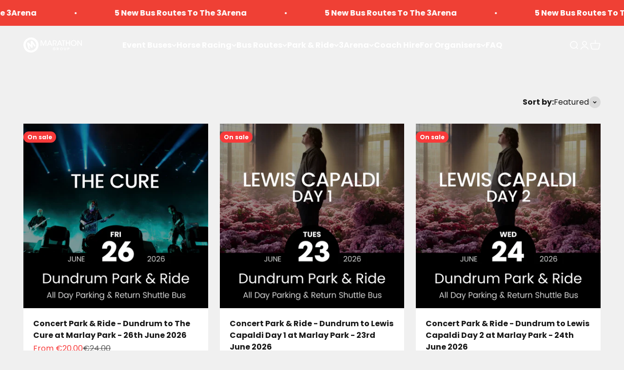

--- FILE ---
content_type: text/html; charset=utf-8
request_url: https://marathongroup.ie/collections/marlay-park-concert-parking
body_size: 35954
content:
<!doctype html>

<html lang="en" dir="ltr">
  <head>
    <meta charset="utf-8">
    <meta name="viewport" content="width=device-width, initial-scale=1.0, height=device-height, minimum-scale=1.0, maximum-scale=1.0">
    <meta name="theme-color" content="#ef4035">
    <meta name="google-site-verification" content="_Ca29zxzTuvldgDPkzPOLoahA89UDUDgZ4e7sRO41Vo" />
  
    <!-- Google Tag Manager -->
    <script async crossorigin fetchpriority="high" src="/cdn/shopifycloud/importmap-polyfill/es-modules-shim.2.4.0.js"></script>
<script>(function(w,d,s,l,i){w[l]=w[l]||[];w[l].push({'gtm.start':
    new Date().getTime(),event:'gtm.js'});var f=d.getElementsByTagName(s)[0],
    j=d.createElement(s),dl=l!='dataLayer'?'&l='+l:'';j.async=true;j.src=
    'https://www.googletagmanager.com/gtm.js?id='+i+dl;f.parentNode.insertBefore(j,f);
    })(window,document,'script','dataLayer','GTM-N9PJHMH');</script>
    <!-- End Google Tag Manager -->

    <title>Marlay Park Concert Parking 2024 - Park &amp; Ride from Dundrum</title><meta name="description" content="Convenient Marlay Park concert parking with our Park &amp; Ride service from Dundrum. Find essential details on parking locations, shuttle schedules &amp; more."><link rel="canonical" href="https://marathongroup.ie/collections/marlay-park-concert-parking"><link rel="shortcut icon" href="//marathongroup.ie/cdn/shop/files/favicon.png?v=1649070549&width=96">
      <link rel="apple-touch-icon" href="//marathongroup.ie/cdn/shop/files/favicon.png?v=1649070549&width=180"><link rel="preconnect" href="https://cdn.shopify.com">
    <link rel="preconnect" href="https://fonts.shopifycdn.com" crossorigin>
    <link rel="dns-prefetch" href="https://productreviews.shopifycdn.com"><link rel="preload" href="//marathongroup.ie/cdn/fonts/poppins/poppins_n4.0ba78fa5af9b0e1a374041b3ceaadf0a43b41362.woff2" as="font" type="font/woff2" crossorigin><link rel="preload" href="//marathongroup.ie/cdn/fonts/poppins/poppins_n4.0ba78fa5af9b0e1a374041b3ceaadf0a43b41362.woff2" as="font" type="font/woff2" crossorigin><meta property="og:type" content="website">
  <meta property="og:title" content="Marlay Park Concert Parking"><meta property="og:image" content="http://marathongroup.ie/cdn/shop/collections/Marlay_Park_concert_served_by_Marathon_Group_Coaches.webp?v=1760621762&width=2048">
  <meta property="og:image:secure_url" content="https://marathongroup.ie/cdn/shop/collections/Marlay_Park_concert_served_by_Marathon_Group_Coaches.webp?v=1760621762&width=2048">
  <meta property="og:image:width" content="2048">
  <meta property="og:image:height" content="1152"><meta property="og:description" content="Convenient Marlay Park concert parking with our Park &amp; Ride service from Dundrum. Find essential details on parking locations, shuttle schedules &amp; more."><meta property="og:url" content="https://marathongroup.ie/collections/marlay-park-concert-parking">
<meta property="og:site_name" content="Marathon Group"><meta name="twitter:card" content="summary"><meta name="twitter:title" content="Marlay Park Concert Parking">
  <meta name="twitter:description" content="Marlay Park concert parking is made easy with our Park &amp;amp; Ride service from Dundrum. Whether you&#39;re heading to a summer music festival or concert, this service ensures a hassle-free journey. Find essential details for each event below.
 
"><meta name="twitter:image" content="https://marathongroup.ie/cdn/shop/collections/Marlay_Park_concert_served_by_Marathon_Group_Coaches.webp?crop=center&height=1200&v=1760621762&width=1200">
  <meta name="twitter:image:alt" content="Marlay Park Concert Parking"><script type="application/ld+json">
  {
    "@context": "https://schema.org",
    "@type": "BreadcrumbList",
    "itemListElement": [{
        "@type": "ListItem",
        "position": 1,
        "name": "Home",
        "item": "https://marathongroup.ie"
      },{
            "@type": "ListItem",
            "position": 2,
            "name": "Marlay Park Concert Parking",
            "item": "https://marathongroup.ie/collections/marlay-park-concert-parking"
          }]
  }
</script><style>/* Typography (heading) */
  @font-face {
  font-family: Poppins;
  font-weight: 400;
  font-style: normal;
  font-display: fallback;
  src: url("//marathongroup.ie/cdn/fonts/poppins/poppins_n4.0ba78fa5af9b0e1a374041b3ceaadf0a43b41362.woff2") format("woff2"),
       url("//marathongroup.ie/cdn/fonts/poppins/poppins_n4.214741a72ff2596839fc9760ee7a770386cf16ca.woff") format("woff");
}

@font-face {
  font-family: Poppins;
  font-weight: 400;
  font-style: italic;
  font-display: fallback;
  src: url("//marathongroup.ie/cdn/fonts/poppins/poppins_i4.846ad1e22474f856bd6b81ba4585a60799a9f5d2.woff2") format("woff2"),
       url("//marathongroup.ie/cdn/fonts/poppins/poppins_i4.56b43284e8b52fc64c1fd271f289a39e8477e9ec.woff") format("woff");
}

/* Typography (body) */
  @font-face {
  font-family: Poppins;
  font-weight: 400;
  font-style: normal;
  font-display: fallback;
  src: url("//marathongroup.ie/cdn/fonts/poppins/poppins_n4.0ba78fa5af9b0e1a374041b3ceaadf0a43b41362.woff2") format("woff2"),
       url("//marathongroup.ie/cdn/fonts/poppins/poppins_n4.214741a72ff2596839fc9760ee7a770386cf16ca.woff") format("woff");
}

@font-face {
  font-family: Poppins;
  font-weight: 400;
  font-style: italic;
  font-display: fallback;
  src: url("//marathongroup.ie/cdn/fonts/poppins/poppins_i4.846ad1e22474f856bd6b81ba4585a60799a9f5d2.woff2") format("woff2"),
       url("//marathongroup.ie/cdn/fonts/poppins/poppins_i4.56b43284e8b52fc64c1fd271f289a39e8477e9ec.woff") format("woff");
}

@font-face {
  font-family: Poppins;
  font-weight: 700;
  font-style: normal;
  font-display: fallback;
  src: url("//marathongroup.ie/cdn/fonts/poppins/poppins_n7.56758dcf284489feb014a026f3727f2f20a54626.woff2") format("woff2"),
       url("//marathongroup.ie/cdn/fonts/poppins/poppins_n7.f34f55d9b3d3205d2cd6f64955ff4b36f0cfd8da.woff") format("woff");
}

@font-face {
  font-family: Poppins;
  font-weight: 700;
  font-style: italic;
  font-display: fallback;
  src: url("//marathongroup.ie/cdn/fonts/poppins/poppins_i7.42fd71da11e9d101e1e6c7932199f925f9eea42d.woff2") format("woff2"),
       url("//marathongroup.ie/cdn/fonts/poppins/poppins_i7.ec8499dbd7616004e21155106d13837fff4cf556.woff") format("woff");
}

:root {
    /**
     * ---------------------------------------------------------------------
     * SPACING VARIABLES
     *
     * We are using a spacing inspired from frameworks like Tailwind CSS.
     * ---------------------------------------------------------------------
     */
    --spacing-0-5: 0.125rem; /* 2px */
    --spacing-1: 0.25rem; /* 4px */
    --spacing-1-5: 0.375rem; /* 6px */
    --spacing-2: 0.5rem; /* 8px */
    --spacing-2-5: 0.625rem; /* 10px */
    --spacing-3: 0.75rem; /* 12px */
    --spacing-3-5: 0.875rem; /* 14px */
    --spacing-4: 1rem; /* 16px */
    --spacing-4-5: 1.125rem; /* 18px */
    --spacing-5: 1.25rem; /* 20px */
    --spacing-5-5: 1.375rem; /* 22px */
    --spacing-6: 1.5rem; /* 24px */
    --spacing-6-5: 1.625rem; /* 26px */
    --spacing-7: 1.75rem; /* 28px */
    --spacing-7-5: 1.875rem; /* 30px */
    --spacing-8: 2rem; /* 32px */
    --spacing-8-5: 2.125rem; /* 34px */
    --spacing-9: 2.25rem; /* 36px */
    --spacing-9-5: 2.375rem; /* 38px */
    --spacing-10: 2.5rem; /* 40px */
    --spacing-11: 2.75rem; /* 44px */
    --spacing-12: 3rem; /* 48px */
    --spacing-14: 3.5rem; /* 56px */
    --spacing-16: 4rem; /* 64px */
    --spacing-18: 4.5rem; /* 72px */
    --spacing-20: 5rem; /* 80px */
    --spacing-24: 6rem; /* 96px */
    --spacing-28: 7rem; /* 112px */
    --spacing-32: 8rem; /* 128px */
    --spacing-36: 9rem; /* 144px */
    --spacing-40: 10rem; /* 160px */
    --spacing-44: 11rem; /* 176px */
    --spacing-48: 12rem; /* 192px */
    --spacing-52: 13rem; /* 208px */
    --spacing-56: 14rem; /* 224px */
    --spacing-60: 15rem; /* 240px */
    --spacing-64: 16rem; /* 256px */
    --spacing-72: 18rem; /* 288px */
    --spacing-80: 20rem; /* 320px */
    --spacing-96: 24rem; /* 384px */

    /* Container */
    --container-max-width: 1600px;
    --container-narrow-max-width: 1350px;
    --container-gutter: var(--spacing-5);
    --section-outer-spacing-block: var(--spacing-12);
    --section-inner-max-spacing-block: var(--spacing-10);
    --section-inner-spacing-inline: var(--container-gutter);
    --section-stack-spacing-block: var(--spacing-8);

    /* Grid gutter */
    --grid-gutter: var(--spacing-5);

    /* Product list settings */
    --product-list-row-gap: var(--spacing-8);
    --product-list-column-gap: var(--grid-gutter);

    /* Form settings */
    --input-gap: var(--spacing-2);
    --input-height: 2.625rem;
    --input-padding-inline: var(--spacing-4);

    /* Other sizes */
    --sticky-area-height: calc(var(--sticky-announcement-bar-enabled, 0) * var(--announcement-bar-height, 0px) + var(--sticky-header-enabled, 0) * var(--header-height, 0px));

    /* RTL support */
    --transform-logical-flip: 1;
    --transform-origin-start: left;
    --transform-origin-end: right;

    /**
     * ---------------------------------------------------------------------
     * TYPOGRAPHY
     * ---------------------------------------------------------------------
     */

    /* Font properties */
    --heading-font-family: Poppins, sans-serif;
    --heading-font-weight: 400;
    --heading-font-style: normal;
    --heading-text-transform: normal;
    --heading-letter-spacing: -0.02em;
    --text-font-family: Poppins, sans-serif;
    --text-font-weight: 400;
    --text-font-style: normal;
    --text-letter-spacing: 0.0em;

    /* Font sizes */
    --text-h0: 3rem;
    --text-h1: 2.5rem;
    --text-h2: 2rem;
    --text-h3: 1.5rem;
    --text-h4: 1.375rem;
    --text-h5: 1.125rem;
    --text-h6: 1rem;
    --text-xs: 0.6875rem;
    --text-sm: 0.75rem;
    --text-base: 0.875rem;
    --text-lg: 1.125rem;

    /**
     * ---------------------------------------------------------------------
     * COLORS
     * ---------------------------------------------------------------------
     */

    /* Color settings */--accent: 239 64 53;
    --text-primary: 26 26 26;
    --background-primary: 240 240 240;
    --dialog-background: 255 255 255;
    --border-color: var(--text-color, var(--text-primary)) / 0.12;

    /* Button colors */
    --button-background-primary: 239 64 53;
    --button-text-primary: 255 255 255;
    --button-background-secondary: 239 64 53;
    --button-text-secondary: 255 255 255;

    /* Status colors */
    --success-background: 224 244 232;
    --success-text: 0 163 65;
    --warning-background: 255 246 233;
    --warning-text: 255 183 74;
    --error-background: 254 231 231;
    --error-text: 248 58 58;

    /* Product colors */
    --on-sale-text: 248 58 58;
    --on-sale-badge-background: 248 58 58;
    --on-sale-badge-text: 255 255 255;
    --sold-out-badge-background: 0 0 0;
    --sold-out-badge-text: 255 255 255;
    --primary-badge-background: 128 60 238;
    --primary-badge-text: 255 255 255;
    --star-color: 255 183 74;
    --product-card-background: 255 255 255;
    --product-card-text: 26 26 26;

    /* Header colors */
    --header-background: 239 64 53;
    --header-text: 255 255 255;

    /* Footer colors */
    --footer-background: 255 255 255;
    --footer-text: 0 0 0;

    /* Rounded variables (used for border radius) */
    --rounded-xs: 0.25rem;
    --rounded-sm: 0.375rem;
    --rounded: 0.75rem;
    --rounded-lg: 1.5rem;
    --rounded-full: 9999px;

    --rounded-button: 3.75rem;
    --rounded-input: 0.5rem;

    /* Box shadow */
    --shadow-sm: 0 2px 8px rgb(var(--text-primary) / 0.1);
    --shadow: 0 5px 15px rgb(var(--text-primary) / 0.1);
    --shadow-md: 0 5px 30px rgb(var(--text-primary) / 0.1);
    --shadow-block: 0px 18px 50px rgb(var(--text-primary) / 0.1);

    /**
     * ---------------------------------------------------------------------
     * OTHER
     * ---------------------------------------------------------------------
     */

    --stagger-products-reveal-opacity: 0;
    --cursor-close-svg-url: url(//marathongroup.ie/cdn/shop/t/25/assets/cursor-close.svg?v=147174565022153725511753702419);
    --cursor-zoom-in-svg-url: url(//marathongroup.ie/cdn/shop/t/25/assets/cursor-zoom-in.svg?v=154953035094101115921753702419);
    --cursor-zoom-out-svg-url: url(//marathongroup.ie/cdn/shop/t/25/assets/cursor-zoom-out.svg?v=16155520337305705181753702419);
    --checkmark-svg-url: url(//marathongroup.ie/cdn/shop/t/25/assets/checkmark.svg?v=77552481021870063511753702419);
  }

  [dir="rtl"]:root {
    /* RTL support */
    --transform-logical-flip: -1;
    --transform-origin-start: right;
    --transform-origin-end: left;
  }

  @media screen and (min-width: 700px) {
    :root {
      /* Typography (font size) */
      --text-h0: 4rem;
      --text-h1: 3rem;
      --text-h2: 2.5rem;
      --text-h3: 2rem;
      --text-h4: 1.625rem;
      --text-h5: 1.25rem;
      --text-h6: 1.125rem;

      --text-xs: 0.75rem;
      --text-sm: 0.875rem;
      --text-base: 1.0rem;
      --text-lg: 1.25rem;

      /* Spacing */
      --container-gutter: 2rem;
      --section-outer-spacing-block: var(--spacing-16);
      --section-inner-max-spacing-block: var(--spacing-12);
      --section-inner-spacing-inline: var(--spacing-12);
      --section-stack-spacing-block: var(--spacing-12);

      /* Grid gutter */
      --grid-gutter: var(--spacing-6);

      /* Product list settings */
      --product-list-row-gap: var(--spacing-12);

      /* Form settings */
      --input-gap: 1rem;
      --input-height: 3.125rem;
      --input-padding-inline: var(--spacing-5);
    }
  }

  @media screen and (min-width: 1000px) {
    :root {
      /* Spacing settings */
      --container-gutter: var(--spacing-12);
      --section-outer-spacing-block: var(--spacing-18);
      --section-inner-max-spacing-block: var(--spacing-16);
      --section-inner-spacing-inline: var(--spacing-16);
      --section-stack-spacing-block: var(--spacing-12);
    }
  }

  @media screen and (min-width: 1150px) {
    :root {
      /* Spacing settings */
      --container-gutter: var(--spacing-12);
      --section-outer-spacing-block: var(--spacing-20);
      --section-inner-max-spacing-block: var(--spacing-16);
      --section-inner-spacing-inline: var(--spacing-16);
      --section-stack-spacing-block: var(--spacing-12);
    }
  }

  @media screen and (min-width: 1400px) {
    :root {
      /* Typography (font size) */
      --text-h0: 5rem;
      --text-h1: 3.75rem;
      --text-h2: 3rem;
      --text-h3: 2.25rem;
      --text-h4: 2rem;
      --text-h5: 1.5rem;
      --text-h6: 1.25rem;

      --section-outer-spacing-block: var(--spacing-24);
      --section-inner-max-spacing-block: var(--spacing-18);
      --section-inner-spacing-inline: var(--spacing-18);
    }
  }

  @media screen and (min-width: 1600px) {
    :root {
      --section-outer-spacing-block: var(--spacing-24);
      --section-inner-max-spacing-block: var(--spacing-20);
      --section-inner-spacing-inline: var(--spacing-20);
    }
  }

  /**
   * ---------------------------------------------------------------------
   * LIQUID DEPENDANT CSS
   *
   * Our main CSS is Liquid free, but some very specific features depend on
   * theme settings, so we have them here
   * ---------------------------------------------------------------------
   */@media screen and (pointer: fine) {
        .button:not([disabled]):hover, .btn:not([disabled]):hover, .shopify-payment-button__button--unbranded:not([disabled]):hover {
          --button-background-opacity: 0.85;
        }

        .button--subdued:not([disabled]):hover {
          --button-background: var(--text-color) / .05 !important;
        }
      }</style><script>
  // This allows to expose several variables to the global scope, to be used in scripts
  window.themeVariables = {
    settings: {
      showPageTransition: null,
      staggerProductsApparition: true,
      reduceDrawerAnimation: false,
      reduceMenuAnimation: false,
      headingApparition: "split_fade",
      pageType: "collection",
      moneyFormat: "€{{amount}}",
      moneyWithCurrencyFormat: "€{{amount}} EUR",
      currencyCodeEnabled: false,
      cartType: "popover",
      showDiscount: true,
      discountMode: "saving",
      pageBackground: "#f0f0f0",
      textColor: "#1a1a1a"
    },

    strings: {
      accessibilityClose: "Close",
      accessibilityNext: "Next",
      accessibilityPrevious: "Previous",
      closeGallery: "Close gallery",
      zoomGallery: "Zoom",
      errorGallery: "Image cannot be loaded",
      searchNoResults: "No results could be found.",
      addOrderNote: "Add order note",
      editOrderNote: "Edit order note",
      shippingEstimatorNoResults: "Sorry, we do not ship to your address.",
      shippingEstimatorOneResult: "There is one shipping rate for your address:",
      shippingEstimatorMultipleResults: "There are several shipping rates for your address:",
      shippingEstimatorError: "One or more error occurred while retrieving shipping rates:"
    },

    breakpoints: {
      'sm': 'screen and (min-width: 700px)',
      'md': 'screen and (min-width: 1000px)',
      'lg': 'screen and (min-width: 1150px)',
      'xl': 'screen and (min-width: 1400px)',

      'sm-max': 'screen and (max-width: 699px)',
      'md-max': 'screen and (max-width: 999px)',
      'lg-max': 'screen and (max-width: 1149px)',
      'xl-max': 'screen and (max-width: 1399px)'
    }
  };

  // For detecting native share
  document.documentElement.classList.add(`native-share--${navigator.share ? 'enabled' : 'disabled'}`);</script><script>
      if (!(HTMLScriptElement.supports && HTMLScriptElement.supports('importmap'))) {
        const importMapPolyfill = document.createElement('script');
        importMapPolyfill.async = true;
        importMapPolyfill.src = "//marathongroup.ie/cdn/shop/t/25/assets/es-module-shims.min.js?v=140375185335194536761753702419";

        document.head.appendChild(importMapPolyfill);
      }
    </script>

    <script type="importmap">{
        "imports": {
          "vendor": "//marathongroup.ie/cdn/shop/t/25/assets/vendor.min.js?v=87984156289740595151753702419",
          "theme": "//marathongroup.ie/cdn/shop/t/25/assets/theme.js?v=46263768749489231761753702419",
          "photoswipe": "//marathongroup.ie/cdn/shop/t/25/assets/photoswipe.min.js?v=13374349288281597431753702419"
        }
      }
    </script>

    <script type="module" src="//marathongroup.ie/cdn/shop/t/25/assets/vendor.min.js?v=87984156289740595151753702419"></script>
    <script type="module" src="//marathongroup.ie/cdn/shop/t/25/assets/theme.js?v=46263768749489231761753702419"></script>

    <script>window.performance && window.performance.mark && window.performance.mark('shopify.content_for_header.start');</script><meta name="facebook-domain-verification" content="21izfsdd3salq4o0q3dvq0mv0gmmg3">
<meta name="google-site-verification" content="ggO5OIEg-YM2HEp47H5ivMHio2vS10w7DE31VuZBNdg">
<meta id="shopify-digital-wallet" name="shopify-digital-wallet" content="/62923866354/digital_wallets/dialog">
<meta name="shopify-checkout-api-token" content="adfcc8a69e92fdbcb8dd3fc5de88d817">
<link rel="alternate" type="application/atom+xml" title="Feed" href="/collections/marlay-park-concert-parking.atom" />
<link rel="alternate" type="application/json+oembed" href="https://marathongroup.ie/collections/marlay-park-concert-parking.oembed">
<script async="async" src="/checkouts/internal/preloads.js?locale=en-IE"></script>
<link rel="preconnect" href="https://shop.app" crossorigin="anonymous">
<script async="async" src="https://shop.app/checkouts/internal/preloads.js?locale=en-IE&shop_id=62923866354" crossorigin="anonymous"></script>
<script id="apple-pay-shop-capabilities" type="application/json">{"shopId":62923866354,"countryCode":"IE","currencyCode":"EUR","merchantCapabilities":["supports3DS"],"merchantId":"gid:\/\/shopify\/Shop\/62923866354","merchantName":"Marathon Group","requiredBillingContactFields":["postalAddress","email","phone"],"requiredShippingContactFields":["postalAddress","email","phone"],"shippingType":"shipping","supportedNetworks":["visa","maestro","masterCard","amex"],"total":{"type":"pending","label":"Marathon Group","amount":"1.00"},"shopifyPaymentsEnabled":true,"supportsSubscriptions":true}</script>
<script id="shopify-features" type="application/json">{"accessToken":"adfcc8a69e92fdbcb8dd3fc5de88d817","betas":["rich-media-storefront-analytics"],"domain":"marathongroup.ie","predictiveSearch":true,"shopId":62923866354,"locale":"en"}</script>
<script>var Shopify = Shopify || {};
Shopify.shop = "marathon-coaches.myshopify.com";
Shopify.locale = "en";
Shopify.currency = {"active":"EUR","rate":"1.0"};
Shopify.country = "IE";
Shopify.theme = {"name":"2025 - Impact - Product Selection","id":183843914065,"schema_name":"Impact","schema_version":"6.4.1","theme_store_id":1190,"role":"main"};
Shopify.theme.handle = "null";
Shopify.theme.style = {"id":null,"handle":null};
Shopify.cdnHost = "marathongroup.ie/cdn";
Shopify.routes = Shopify.routes || {};
Shopify.routes.root = "/";</script>
<script type="module">!function(o){(o.Shopify=o.Shopify||{}).modules=!0}(window);</script>
<script>!function(o){function n(){var o=[];function n(){o.push(Array.prototype.slice.apply(arguments))}return n.q=o,n}var t=o.Shopify=o.Shopify||{};t.loadFeatures=n(),t.autoloadFeatures=n()}(window);</script>
<script>
  window.ShopifyPay = window.ShopifyPay || {};
  window.ShopifyPay.apiHost = "shop.app\/pay";
  window.ShopifyPay.redirectState = null;
</script>
<script id="shop-js-analytics" type="application/json">{"pageType":"collection"}</script>
<script defer="defer" async type="module" src="//marathongroup.ie/cdn/shopifycloud/shop-js/modules/v2/client.init-shop-cart-sync_BdyHc3Nr.en.esm.js"></script>
<script defer="defer" async type="module" src="//marathongroup.ie/cdn/shopifycloud/shop-js/modules/v2/chunk.common_Daul8nwZ.esm.js"></script>
<script type="module">
  await import("//marathongroup.ie/cdn/shopifycloud/shop-js/modules/v2/client.init-shop-cart-sync_BdyHc3Nr.en.esm.js");
await import("//marathongroup.ie/cdn/shopifycloud/shop-js/modules/v2/chunk.common_Daul8nwZ.esm.js");

  window.Shopify.SignInWithShop?.initShopCartSync?.({"fedCMEnabled":true,"windoidEnabled":true});

</script>
<script>
  window.Shopify = window.Shopify || {};
  if (!window.Shopify.featureAssets) window.Shopify.featureAssets = {};
  window.Shopify.featureAssets['shop-js'] = {"shop-cart-sync":["modules/v2/client.shop-cart-sync_QYOiDySF.en.esm.js","modules/v2/chunk.common_Daul8nwZ.esm.js"],"init-fed-cm":["modules/v2/client.init-fed-cm_DchLp9rc.en.esm.js","modules/v2/chunk.common_Daul8nwZ.esm.js"],"shop-button":["modules/v2/client.shop-button_OV7bAJc5.en.esm.js","modules/v2/chunk.common_Daul8nwZ.esm.js"],"init-windoid":["modules/v2/client.init-windoid_DwxFKQ8e.en.esm.js","modules/v2/chunk.common_Daul8nwZ.esm.js"],"shop-cash-offers":["modules/v2/client.shop-cash-offers_DWtL6Bq3.en.esm.js","modules/v2/chunk.common_Daul8nwZ.esm.js","modules/v2/chunk.modal_CQq8HTM6.esm.js"],"shop-toast-manager":["modules/v2/client.shop-toast-manager_CX9r1SjA.en.esm.js","modules/v2/chunk.common_Daul8nwZ.esm.js"],"init-shop-email-lookup-coordinator":["modules/v2/client.init-shop-email-lookup-coordinator_UhKnw74l.en.esm.js","modules/v2/chunk.common_Daul8nwZ.esm.js"],"pay-button":["modules/v2/client.pay-button_DzxNnLDY.en.esm.js","modules/v2/chunk.common_Daul8nwZ.esm.js"],"avatar":["modules/v2/client.avatar_BTnouDA3.en.esm.js"],"init-shop-cart-sync":["modules/v2/client.init-shop-cart-sync_BdyHc3Nr.en.esm.js","modules/v2/chunk.common_Daul8nwZ.esm.js"],"shop-login-button":["modules/v2/client.shop-login-button_D8B466_1.en.esm.js","modules/v2/chunk.common_Daul8nwZ.esm.js","modules/v2/chunk.modal_CQq8HTM6.esm.js"],"init-customer-accounts-sign-up":["modules/v2/client.init-customer-accounts-sign-up_C8fpPm4i.en.esm.js","modules/v2/client.shop-login-button_D8B466_1.en.esm.js","modules/v2/chunk.common_Daul8nwZ.esm.js","modules/v2/chunk.modal_CQq8HTM6.esm.js"],"init-shop-for-new-customer-accounts":["modules/v2/client.init-shop-for-new-customer-accounts_CVTO0Ztu.en.esm.js","modules/v2/client.shop-login-button_D8B466_1.en.esm.js","modules/v2/chunk.common_Daul8nwZ.esm.js","modules/v2/chunk.modal_CQq8HTM6.esm.js"],"init-customer-accounts":["modules/v2/client.init-customer-accounts_dRgKMfrE.en.esm.js","modules/v2/client.shop-login-button_D8B466_1.en.esm.js","modules/v2/chunk.common_Daul8nwZ.esm.js","modules/v2/chunk.modal_CQq8HTM6.esm.js"],"shop-follow-button":["modules/v2/client.shop-follow-button_CkZpjEct.en.esm.js","modules/v2/chunk.common_Daul8nwZ.esm.js","modules/v2/chunk.modal_CQq8HTM6.esm.js"],"lead-capture":["modules/v2/client.lead-capture_BntHBhfp.en.esm.js","modules/v2/chunk.common_Daul8nwZ.esm.js","modules/v2/chunk.modal_CQq8HTM6.esm.js"],"checkout-modal":["modules/v2/client.checkout-modal_CfxcYbTm.en.esm.js","modules/v2/chunk.common_Daul8nwZ.esm.js","modules/v2/chunk.modal_CQq8HTM6.esm.js"],"shop-login":["modules/v2/client.shop-login_Da4GZ2H6.en.esm.js","modules/v2/chunk.common_Daul8nwZ.esm.js","modules/v2/chunk.modal_CQq8HTM6.esm.js"],"payment-terms":["modules/v2/client.payment-terms_MV4M3zvL.en.esm.js","modules/v2/chunk.common_Daul8nwZ.esm.js","modules/v2/chunk.modal_CQq8HTM6.esm.js"]};
</script>
<script>(function() {
  var isLoaded = false;
  function asyncLoad() {
    if (isLoaded) return;
    isLoaded = true;
    var urls = ["https:\/\/ecommplugins-scripts.trustpilot.com\/v2.1\/js\/header.min.js?settings=eyJrZXkiOiJHdmgzR1o2cVBVMVVOd1hiIiwicyI6Im5vbmUifQ==\u0026shop=marathon-coaches.myshopify.com","https:\/\/ecommplugins-trustboxsettings.trustpilot.com\/marathon-coaches.myshopify.com.js?settings=1718012225101\u0026shop=marathon-coaches.myshopify.com","https:\/\/schemaplusfiles.s3.amazonaws.com\/loader.min.js?shop=marathon-coaches.myshopify.com","https:\/\/static.klaviyo.com\/onsite\/js\/klaviyo.js?company_id=VURPqB\u0026shop=marathon-coaches.myshopify.com"];
    for (var i = 0; i < urls.length; i++) {
      var s = document.createElement('script');
      s.type = 'text/javascript';
      s.async = true;
      s.src = urls[i];
      var x = document.getElementsByTagName('script')[0];
      x.parentNode.insertBefore(s, x);
    }
  };
  if(window.attachEvent) {
    window.attachEvent('onload', asyncLoad);
  } else {
    window.addEventListener('load', asyncLoad, false);
  }
})();</script>
<script id="__st">var __st={"a":62923866354,"offset":0,"reqid":"22e3854e-e754-4204-8b9b-ec2fd3615744-1768979507","pageurl":"marathongroup.ie\/collections\/marlay-park-concert-parking","u":"6ffaf5e0fa02","p":"collection","rtyp":"collection","rid":601062736209};</script>
<script>window.ShopifyPaypalV4VisibilityTracking = true;</script>
<script id="captcha-bootstrap">!function(){'use strict';const t='contact',e='account',n='new_comment',o=[[t,t],['blogs',n],['comments',n],[t,'customer']],c=[[e,'customer_login'],[e,'guest_login'],[e,'recover_customer_password'],[e,'create_customer']],r=t=>t.map((([t,e])=>`form[action*='/${t}']:not([data-nocaptcha='true']) input[name='form_type'][value='${e}']`)).join(','),a=t=>()=>t?[...document.querySelectorAll(t)].map((t=>t.form)):[];function s(){const t=[...o],e=r(t);return a(e)}const i='password',u='form_key',d=['recaptcha-v3-token','g-recaptcha-response','h-captcha-response',i],f=()=>{try{return window.sessionStorage}catch{return}},m='__shopify_v',_=t=>t.elements[u];function p(t,e,n=!1){try{const o=window.sessionStorage,c=JSON.parse(o.getItem(e)),{data:r}=function(t){const{data:e,action:n}=t;return t[m]||n?{data:e,action:n}:{data:t,action:n}}(c);for(const[e,n]of Object.entries(r))t.elements[e]&&(t.elements[e].value=n);n&&o.removeItem(e)}catch(o){console.error('form repopulation failed',{error:o})}}const l='form_type',E='cptcha';function T(t){t.dataset[E]=!0}const w=window,h=w.document,L='Shopify',v='ce_forms',y='captcha';let A=!1;((t,e)=>{const n=(g='f06e6c50-85a8-45c8-87d0-21a2b65856fe',I='https://cdn.shopify.com/shopifycloud/storefront-forms-hcaptcha/ce_storefront_forms_captcha_hcaptcha.v1.5.2.iife.js',D={infoText:'Protected by hCaptcha',privacyText:'Privacy',termsText:'Terms'},(t,e,n)=>{const o=w[L][v],c=o.bindForm;if(c)return c(t,g,e,D).then(n);var r;o.q.push([[t,g,e,D],n]),r=I,A||(h.body.append(Object.assign(h.createElement('script'),{id:'captcha-provider',async:!0,src:r})),A=!0)});var g,I,D;w[L]=w[L]||{},w[L][v]=w[L][v]||{},w[L][v].q=[],w[L][y]=w[L][y]||{},w[L][y].protect=function(t,e){n(t,void 0,e),T(t)},Object.freeze(w[L][y]),function(t,e,n,w,h,L){const[v,y,A,g]=function(t,e,n){const i=e?o:[],u=t?c:[],d=[...i,...u],f=r(d),m=r(i),_=r(d.filter((([t,e])=>n.includes(e))));return[a(f),a(m),a(_),s()]}(w,h,L),I=t=>{const e=t.target;return e instanceof HTMLFormElement?e:e&&e.form},D=t=>v().includes(t);t.addEventListener('submit',(t=>{const e=I(t);if(!e)return;const n=D(e)&&!e.dataset.hcaptchaBound&&!e.dataset.recaptchaBound,o=_(e),c=g().includes(e)&&(!o||!o.value);(n||c)&&t.preventDefault(),c&&!n&&(function(t){try{if(!f())return;!function(t){const e=f();if(!e)return;const n=_(t);if(!n)return;const o=n.value;o&&e.removeItem(o)}(t);const e=Array.from(Array(32),(()=>Math.random().toString(36)[2])).join('');!function(t,e){_(t)||t.append(Object.assign(document.createElement('input'),{type:'hidden',name:u})),t.elements[u].value=e}(t,e),function(t,e){const n=f();if(!n)return;const o=[...t.querySelectorAll(`input[type='${i}']`)].map((({name:t})=>t)),c=[...d,...o],r={};for(const[a,s]of new FormData(t).entries())c.includes(a)||(r[a]=s);n.setItem(e,JSON.stringify({[m]:1,action:t.action,data:r}))}(t,e)}catch(e){console.error('failed to persist form',e)}}(e),e.submit())}));const S=(t,e)=>{t&&!t.dataset[E]&&(n(t,e.some((e=>e===t))),T(t))};for(const o of['focusin','change'])t.addEventListener(o,(t=>{const e=I(t);D(e)&&S(e,y())}));const B=e.get('form_key'),M=e.get(l),P=B&&M;t.addEventListener('DOMContentLoaded',(()=>{const t=y();if(P)for(const e of t)e.elements[l].value===M&&p(e,B);[...new Set([...A(),...v().filter((t=>'true'===t.dataset.shopifyCaptcha))])].forEach((e=>S(e,t)))}))}(h,new URLSearchParams(w.location.search),n,t,e,['guest_login'])})(!0,!0)}();</script>
<script integrity="sha256-4kQ18oKyAcykRKYeNunJcIwy7WH5gtpwJnB7kiuLZ1E=" data-source-attribution="shopify.loadfeatures" defer="defer" src="//marathongroup.ie/cdn/shopifycloud/storefront/assets/storefront/load_feature-a0a9edcb.js" crossorigin="anonymous"></script>
<script crossorigin="anonymous" defer="defer" src="//marathongroup.ie/cdn/shopifycloud/storefront/assets/shopify_pay/storefront-65b4c6d7.js?v=20250812"></script>
<script data-source-attribution="shopify.dynamic_checkout.dynamic.init">var Shopify=Shopify||{};Shopify.PaymentButton=Shopify.PaymentButton||{isStorefrontPortableWallets:!0,init:function(){window.Shopify.PaymentButton.init=function(){};var t=document.createElement("script");t.src="https://marathongroup.ie/cdn/shopifycloud/portable-wallets/latest/portable-wallets.en.js",t.type="module",document.head.appendChild(t)}};
</script>
<script data-source-attribution="shopify.dynamic_checkout.buyer_consent">
  function portableWalletsHideBuyerConsent(e){var t=document.getElementById("shopify-buyer-consent"),n=document.getElementById("shopify-subscription-policy-button");t&&n&&(t.classList.add("hidden"),t.setAttribute("aria-hidden","true"),n.removeEventListener("click",e))}function portableWalletsShowBuyerConsent(e){var t=document.getElementById("shopify-buyer-consent"),n=document.getElementById("shopify-subscription-policy-button");t&&n&&(t.classList.remove("hidden"),t.removeAttribute("aria-hidden"),n.addEventListener("click",e))}window.Shopify?.PaymentButton&&(window.Shopify.PaymentButton.hideBuyerConsent=portableWalletsHideBuyerConsent,window.Shopify.PaymentButton.showBuyerConsent=portableWalletsShowBuyerConsent);
</script>
<script data-source-attribution="shopify.dynamic_checkout.cart.bootstrap">document.addEventListener("DOMContentLoaded",(function(){function t(){return document.querySelector("shopify-accelerated-checkout-cart, shopify-accelerated-checkout")}if(t())Shopify.PaymentButton.init();else{new MutationObserver((function(e,n){t()&&(Shopify.PaymentButton.init(),n.disconnect())})).observe(document.body,{childList:!0,subtree:!0})}}));
</script>
<link id="shopify-accelerated-checkout-styles" rel="stylesheet" media="screen" href="https://marathongroup.ie/cdn/shopifycloud/portable-wallets/latest/accelerated-checkout-backwards-compat.css" crossorigin="anonymous">
<style id="shopify-accelerated-checkout-cart">
        #shopify-buyer-consent {
  margin-top: 1em;
  display: inline-block;
  width: 100%;
}

#shopify-buyer-consent.hidden {
  display: none;
}

#shopify-subscription-policy-button {
  background: none;
  border: none;
  padding: 0;
  text-decoration: underline;
  font-size: inherit;
  cursor: pointer;
}

#shopify-subscription-policy-button::before {
  box-shadow: none;
}

      </style>

<script>window.performance && window.performance.mark && window.performance.mark('shopify.content_for_header.end');</script>
<link href="//marathongroup.ie/cdn/shop/t/25/assets/theme.css?v=78557247529175112391753702419" rel="stylesheet" type="text/css" media="all" /><!-- BEGIN app block: shopify://apps/klaviyo-email-marketing-sms/blocks/klaviyo-onsite-embed/2632fe16-c075-4321-a88b-50b567f42507 -->












  <script async src="https://static.klaviyo.com/onsite/js/VURPqB/klaviyo.js?company_id=VURPqB"></script>
  <script>!function(){if(!window.klaviyo){window._klOnsite=window._klOnsite||[];try{window.klaviyo=new Proxy({},{get:function(n,i){return"push"===i?function(){var n;(n=window._klOnsite).push.apply(n,arguments)}:function(){for(var n=arguments.length,o=new Array(n),w=0;w<n;w++)o[w]=arguments[w];var t="function"==typeof o[o.length-1]?o.pop():void 0,e=new Promise((function(n){window._klOnsite.push([i].concat(o,[function(i){t&&t(i),n(i)}]))}));return e}}})}catch(n){window.klaviyo=window.klaviyo||[],window.klaviyo.push=function(){var n;(n=window._klOnsite).push.apply(n,arguments)}}}}();</script>

  




  <script>
    window.klaviyoReviewsProductDesignMode = false
  </script>







<!-- END app block --><link href="https://monorail-edge.shopifysvc.com" rel="dns-prefetch">
<script>(function(){if ("sendBeacon" in navigator && "performance" in window) {try {var session_token_from_headers = performance.getEntriesByType('navigation')[0].serverTiming.find(x => x.name == '_s').description;} catch {var session_token_from_headers = undefined;}var session_cookie_matches = document.cookie.match(/_shopify_s=([^;]*)/);var session_token_from_cookie = session_cookie_matches && session_cookie_matches.length === 2 ? session_cookie_matches[1] : "";var session_token = session_token_from_headers || session_token_from_cookie || "";function handle_abandonment_event(e) {var entries = performance.getEntries().filter(function(entry) {return /monorail-edge.shopifysvc.com/.test(entry.name);});if (!window.abandonment_tracked && entries.length === 0) {window.abandonment_tracked = true;var currentMs = Date.now();var navigation_start = performance.timing.navigationStart;var payload = {shop_id: 62923866354,url: window.location.href,navigation_start,duration: currentMs - navigation_start,session_token,page_type: "collection"};window.navigator.sendBeacon("https://monorail-edge.shopifysvc.com/v1/produce", JSON.stringify({schema_id: "online_store_buyer_site_abandonment/1.1",payload: payload,metadata: {event_created_at_ms: currentMs,event_sent_at_ms: currentMs}}));}}window.addEventListener('pagehide', handle_abandonment_event);}}());</script>
<script id="web-pixels-manager-setup">(function e(e,d,r,n,o){if(void 0===o&&(o={}),!Boolean(null===(a=null===(i=window.Shopify)||void 0===i?void 0:i.analytics)||void 0===a?void 0:a.replayQueue)){var i,a;window.Shopify=window.Shopify||{};var t=window.Shopify;t.analytics=t.analytics||{};var s=t.analytics;s.replayQueue=[],s.publish=function(e,d,r){return s.replayQueue.push([e,d,r]),!0};try{self.performance.mark("wpm:start")}catch(e){}var l=function(){var e={modern:/Edge?\/(1{2}[4-9]|1[2-9]\d|[2-9]\d{2}|\d{4,})\.\d+(\.\d+|)|Firefox\/(1{2}[4-9]|1[2-9]\d|[2-9]\d{2}|\d{4,})\.\d+(\.\d+|)|Chrom(ium|e)\/(9{2}|\d{3,})\.\d+(\.\d+|)|(Maci|X1{2}).+ Version\/(15\.\d+|(1[6-9]|[2-9]\d|\d{3,})\.\d+)([,.]\d+|)( \(\w+\)|)( Mobile\/\w+|) Safari\/|Chrome.+OPR\/(9{2}|\d{3,})\.\d+\.\d+|(CPU[ +]OS|iPhone[ +]OS|CPU[ +]iPhone|CPU IPhone OS|CPU iPad OS)[ +]+(15[._]\d+|(1[6-9]|[2-9]\d|\d{3,})[._]\d+)([._]\d+|)|Android:?[ /-](13[3-9]|1[4-9]\d|[2-9]\d{2}|\d{4,})(\.\d+|)(\.\d+|)|Android.+Firefox\/(13[5-9]|1[4-9]\d|[2-9]\d{2}|\d{4,})\.\d+(\.\d+|)|Android.+Chrom(ium|e)\/(13[3-9]|1[4-9]\d|[2-9]\d{2}|\d{4,})\.\d+(\.\d+|)|SamsungBrowser\/([2-9]\d|\d{3,})\.\d+/,legacy:/Edge?\/(1[6-9]|[2-9]\d|\d{3,})\.\d+(\.\d+|)|Firefox\/(5[4-9]|[6-9]\d|\d{3,})\.\d+(\.\d+|)|Chrom(ium|e)\/(5[1-9]|[6-9]\d|\d{3,})\.\d+(\.\d+|)([\d.]+$|.*Safari\/(?![\d.]+ Edge\/[\d.]+$))|(Maci|X1{2}).+ Version\/(10\.\d+|(1[1-9]|[2-9]\d|\d{3,})\.\d+)([,.]\d+|)( \(\w+\)|)( Mobile\/\w+|) Safari\/|Chrome.+OPR\/(3[89]|[4-9]\d|\d{3,})\.\d+\.\d+|(CPU[ +]OS|iPhone[ +]OS|CPU[ +]iPhone|CPU IPhone OS|CPU iPad OS)[ +]+(10[._]\d+|(1[1-9]|[2-9]\d|\d{3,})[._]\d+)([._]\d+|)|Android:?[ /-](13[3-9]|1[4-9]\d|[2-9]\d{2}|\d{4,})(\.\d+|)(\.\d+|)|Mobile Safari.+OPR\/([89]\d|\d{3,})\.\d+\.\d+|Android.+Firefox\/(13[5-9]|1[4-9]\d|[2-9]\d{2}|\d{4,})\.\d+(\.\d+|)|Android.+Chrom(ium|e)\/(13[3-9]|1[4-9]\d|[2-9]\d{2}|\d{4,})\.\d+(\.\d+|)|Android.+(UC? ?Browser|UCWEB|U3)[ /]?(15\.([5-9]|\d{2,})|(1[6-9]|[2-9]\d|\d{3,})\.\d+)\.\d+|SamsungBrowser\/(5\.\d+|([6-9]|\d{2,})\.\d+)|Android.+MQ{2}Browser\/(14(\.(9|\d{2,})|)|(1[5-9]|[2-9]\d|\d{3,})(\.\d+|))(\.\d+|)|K[Aa][Ii]OS\/(3\.\d+|([4-9]|\d{2,})\.\d+)(\.\d+|)/},d=e.modern,r=e.legacy,n=navigator.userAgent;return n.match(d)?"modern":n.match(r)?"legacy":"unknown"}(),u="modern"===l?"modern":"legacy",c=(null!=n?n:{modern:"",legacy:""})[u],f=function(e){return[e.baseUrl,"/wpm","/b",e.hashVersion,"modern"===e.buildTarget?"m":"l",".js"].join("")}({baseUrl:d,hashVersion:r,buildTarget:u}),m=function(e){var d=e.version,r=e.bundleTarget,n=e.surface,o=e.pageUrl,i=e.monorailEndpoint;return{emit:function(e){var a=e.status,t=e.errorMsg,s=(new Date).getTime(),l=JSON.stringify({metadata:{event_sent_at_ms:s},events:[{schema_id:"web_pixels_manager_load/3.1",payload:{version:d,bundle_target:r,page_url:o,status:a,surface:n,error_msg:t},metadata:{event_created_at_ms:s}}]});if(!i)return console&&console.warn&&console.warn("[Web Pixels Manager] No Monorail endpoint provided, skipping logging."),!1;try{return self.navigator.sendBeacon.bind(self.navigator)(i,l)}catch(e){}var u=new XMLHttpRequest;try{return u.open("POST",i,!0),u.setRequestHeader("Content-Type","text/plain"),u.send(l),!0}catch(e){return console&&console.warn&&console.warn("[Web Pixels Manager] Got an unhandled error while logging to Monorail."),!1}}}}({version:r,bundleTarget:l,surface:e.surface,pageUrl:self.location.href,monorailEndpoint:e.monorailEndpoint});try{o.browserTarget=l,function(e){var d=e.src,r=e.async,n=void 0===r||r,o=e.onload,i=e.onerror,a=e.sri,t=e.scriptDataAttributes,s=void 0===t?{}:t,l=document.createElement("script"),u=document.querySelector("head"),c=document.querySelector("body");if(l.async=n,l.src=d,a&&(l.integrity=a,l.crossOrigin="anonymous"),s)for(var f in s)if(Object.prototype.hasOwnProperty.call(s,f))try{l.dataset[f]=s[f]}catch(e){}if(o&&l.addEventListener("load",o),i&&l.addEventListener("error",i),u)u.appendChild(l);else{if(!c)throw new Error("Did not find a head or body element to append the script");c.appendChild(l)}}({src:f,async:!0,onload:function(){if(!function(){var e,d;return Boolean(null===(d=null===(e=window.Shopify)||void 0===e?void 0:e.analytics)||void 0===d?void 0:d.initialized)}()){var d=window.webPixelsManager.init(e)||void 0;if(d){var r=window.Shopify.analytics;r.replayQueue.forEach((function(e){var r=e[0],n=e[1],o=e[2];d.publishCustomEvent(r,n,o)})),r.replayQueue=[],r.publish=d.publishCustomEvent,r.visitor=d.visitor,r.initialized=!0}}},onerror:function(){return m.emit({status:"failed",errorMsg:"".concat(f," has failed to load")})},sri:function(e){var d=/^sha384-[A-Za-z0-9+/=]+$/;return"string"==typeof e&&d.test(e)}(c)?c:"",scriptDataAttributes:o}),m.emit({status:"loading"})}catch(e){m.emit({status:"failed",errorMsg:(null==e?void 0:e.message)||"Unknown error"})}}})({shopId: 62923866354,storefrontBaseUrl: "https://marathongroup.ie",extensionsBaseUrl: "https://extensions.shopifycdn.com/cdn/shopifycloud/web-pixels-manager",monorailEndpoint: "https://monorail-edge.shopifysvc.com/unstable/produce_batch",surface: "storefront-renderer",enabledBetaFlags: ["2dca8a86"],webPixelsConfigList: [{"id":"3860070737","configuration":"{\"accountID\":\"VURPqB\",\"webPixelConfig\":\"eyJlbmFibGVBZGRlZFRvQ2FydEV2ZW50cyI6IHRydWV9\"}","eventPayloadVersion":"v1","runtimeContext":"STRICT","scriptVersion":"524f6c1ee37bacdca7657a665bdca589","type":"APP","apiClientId":123074,"privacyPurposes":["ANALYTICS","MARKETING"],"dataSharingAdjustments":{"protectedCustomerApprovalScopes":["read_customer_address","read_customer_email","read_customer_name","read_customer_personal_data","read_customer_phone"]}},{"id":"1029767505","configuration":"{\"config\":\"{\\\"pixel_id\\\":\\\"G-2Q6EXB0W2T\\\",\\\"target_country\\\":\\\"IE\\\",\\\"gtag_events\\\":[{\\\"type\\\":\\\"begin_checkout\\\",\\\"action_label\\\":\\\"G-2Q6EXB0W2T\\\"},{\\\"type\\\":\\\"search\\\",\\\"action_label\\\":\\\"G-2Q6EXB0W2T\\\"},{\\\"type\\\":\\\"view_item\\\",\\\"action_label\\\":[\\\"G-2Q6EXB0W2T\\\",\\\"MC-BY2055L5JW\\\"]},{\\\"type\\\":\\\"purchase\\\",\\\"action_label\\\":[\\\"G-2Q6EXB0W2T\\\",\\\"MC-BY2055L5JW\\\"]},{\\\"type\\\":\\\"page_view\\\",\\\"action_label\\\":[\\\"G-2Q6EXB0W2T\\\",\\\"MC-BY2055L5JW\\\"]},{\\\"type\\\":\\\"add_payment_info\\\",\\\"action_label\\\":\\\"G-2Q6EXB0W2T\\\"},{\\\"type\\\":\\\"add_to_cart\\\",\\\"action_label\\\":\\\"G-2Q6EXB0W2T\\\"}],\\\"enable_monitoring_mode\\\":false}\"}","eventPayloadVersion":"v1","runtimeContext":"OPEN","scriptVersion":"b2a88bafab3e21179ed38636efcd8a93","type":"APP","apiClientId":1780363,"privacyPurposes":[],"dataSharingAdjustments":{"protectedCustomerApprovalScopes":["read_customer_address","read_customer_email","read_customer_name","read_customer_personal_data","read_customer_phone"]}},{"id":"874905937","configuration":"{\"pixelCode\":\"CBP1QNJC77U777P6HBA0\"}","eventPayloadVersion":"v1","runtimeContext":"STRICT","scriptVersion":"22e92c2ad45662f435e4801458fb78cc","type":"APP","apiClientId":4383523,"privacyPurposes":["ANALYTICS","MARKETING","SALE_OF_DATA"],"dataSharingAdjustments":{"protectedCustomerApprovalScopes":["read_customer_address","read_customer_email","read_customer_name","read_customer_personal_data","read_customer_phone"]}},{"id":"411435345","configuration":"{\"pixel_id\":\"305994915159663\",\"pixel_type\":\"facebook_pixel\",\"metaapp_system_user_token\":\"-\"}","eventPayloadVersion":"v1","runtimeContext":"OPEN","scriptVersion":"ca16bc87fe92b6042fbaa3acc2fbdaa6","type":"APP","apiClientId":2329312,"privacyPurposes":["ANALYTICS","MARKETING","SALE_OF_DATA"],"dataSharingAdjustments":{"protectedCustomerApprovalScopes":["read_customer_address","read_customer_email","read_customer_name","read_customer_personal_data","read_customer_phone"]}},{"id":"shopify-app-pixel","configuration":"{}","eventPayloadVersion":"v1","runtimeContext":"STRICT","scriptVersion":"0450","apiClientId":"shopify-pixel","type":"APP","privacyPurposes":["ANALYTICS","MARKETING"]},{"id":"shopify-custom-pixel","eventPayloadVersion":"v1","runtimeContext":"LAX","scriptVersion":"0450","apiClientId":"shopify-pixel","type":"CUSTOM","privacyPurposes":["ANALYTICS","MARKETING"]}],isMerchantRequest: false,initData: {"shop":{"name":"Marathon Group","paymentSettings":{"currencyCode":"EUR"},"myshopifyDomain":"marathon-coaches.myshopify.com","countryCode":"IE","storefrontUrl":"https:\/\/marathongroup.ie"},"customer":null,"cart":null,"checkout":null,"productVariants":[],"purchasingCompany":null},},"https://marathongroup.ie/cdn","fcfee988w5aeb613cpc8e4bc33m6693e112",{"modern":"","legacy":""},{"shopId":"62923866354","storefrontBaseUrl":"https:\/\/marathongroup.ie","extensionBaseUrl":"https:\/\/extensions.shopifycdn.com\/cdn\/shopifycloud\/web-pixels-manager","surface":"storefront-renderer","enabledBetaFlags":"[\"2dca8a86\"]","isMerchantRequest":"false","hashVersion":"fcfee988w5aeb613cpc8e4bc33m6693e112","publish":"custom","events":"[[\"page_viewed\",{}],[\"collection_viewed\",{\"collection\":{\"id\":\"601062736209\",\"title\":\"Marlay Park Concert Parking\",\"productVariants\":[{\"price\":{\"amount\":20.0,\"currencyCode\":\"EUR\"},\"product\":{\"title\":\"Concert Park \u0026 Ride - Dundrum to The Cure at Marlay Park - 26th June 2026\",\"vendor\":\"Marathon Group\",\"id\":\"10415311192401\",\"untranslatedTitle\":\"Concert Park \u0026 Ride - Dundrum to The Cure at Marlay Park - 26th June 2026\",\"url\":\"\/products\/concert-park-ride-dundrum-to-the-cure-at-marlay-park-26th-june-2026\",\"type\":\"Ticket\"},\"id\":\"52102208848209\",\"image\":{\"src\":\"\/\/marathongroup.ie\/cdn\/shop\/files\/Park_RideTheCureMarlayPark.png?v=1760356466\"},\"sku\":\"2526698\",\"title\":\"All Day Parking Dundrum Town Centre \u0026 1 Return Bus Ticket\",\"untranslatedTitle\":\"All Day Parking Dundrum Town Centre \u0026 1 Return Bus Ticket\"},{\"price\":{\"amount\":20.0,\"currencyCode\":\"EUR\"},\"product\":{\"title\":\"Concert Park \u0026 Ride - Dundrum to Lewis Capaldi Day 1  at Marlay Park - 23rd June 2026\",\"vendor\":\"Marathon Group\",\"id\":\"10418407014737\",\"untranslatedTitle\":\"Concert Park \u0026 Ride - Dundrum to Lewis Capaldi Day 1  at Marlay Park - 23rd June 2026\",\"url\":\"\/products\/concert-park-ride-dundrum-to-lewis-capaldi-day-1-at-marlay-park-23rd-june-2026\",\"type\":\"Ticket\"},\"id\":\"52115516621137\",\"image\":{\"src\":\"\/\/marathongroup.ie\/cdn\/shop\/files\/Park_RideLewisCapaldiDay1MarlayPark.png?v=1760518845\"},\"sku\":\"2527754\",\"title\":\"All Day Parking Dundrum Town Centre \u0026 1 Return Bus Ticket\",\"untranslatedTitle\":\"All Day Parking Dundrum Town Centre \u0026 1 Return Bus Ticket\"},{\"price\":{\"amount\":20.0,\"currencyCode\":\"EUR\"},\"product\":{\"title\":\"Concert Park \u0026 Ride - Dundrum to Lewis Capaldi Day 2 at Marlay Park - 24th June 2026\",\"vendor\":\"Marathon Group\",\"id\":\"10418504139089\",\"untranslatedTitle\":\"Concert Park \u0026 Ride - Dundrum to Lewis Capaldi Day 2 at Marlay Park - 24th June 2026\",\"url\":\"\/products\/concert-park-ride-dundrum-to-lewis-capaldi-day-2-at-marlay-park-24th-june-2026\",\"type\":\"Ticket\"},\"id\":\"52116347781457\",\"image\":{\"src\":\"\/\/marathongroup.ie\/cdn\/shop\/files\/Park_RideLewisCapaldiDay1MarlayPark_abb71e15-d590-43ad-9740-6c2b15a62675.png?v=1760522012\"},\"sku\":\"2527793\",\"title\":\"All Day Parking Dundrum Town Centre \u0026 1 Return Bus Ticket\",\"untranslatedTitle\":\"All Day Parking Dundrum Town Centre \u0026 1 Return Bus Ticket\"},{\"price\":{\"amount\":20.0,\"currencyCode\":\"EUR\"},\"product\":{\"title\":\"Concert Park \u0026 Ride - Dundrum to Calvin Harris at Marlay Park - 27th June 2026\",\"vendor\":\"Marathon Group\",\"id\":\"10451343966545\",\"untranslatedTitle\":\"Concert Park \u0026 Ride - Dundrum to Calvin Harris at Marlay Park - 27th June 2026\",\"url\":\"\/products\/concert-park-ride-dundrum-to-calvin-harris-at-marlay-park-27th-june-2026\",\"type\":\"Ticket\"},\"id\":\"52262128025937\",\"image\":{\"src\":\"\/\/marathongroup.ie\/cdn\/shop\/files\/CALVINHA.P_R.png?v=1762139989\"},\"sku\":\"2540161\",\"title\":\"All Day Parking Dundrum Town Centre \u0026 1 Return Bus Ticket\",\"untranslatedTitle\":\"All Day Parking Dundrum Town Centre \u0026 1 Return Bus Ticket\"},{\"price\":{\"amount\":20.0,\"currencyCode\":\"EUR\"},\"product\":{\"title\":\"Concert Park \u0026 Ride - Dundrum to Florence \u0026 The Machine at Marlay Park - 28th June 2026\",\"vendor\":\"Marathon Group\",\"id\":\"10448033775953\",\"untranslatedTitle\":\"Concert Park \u0026 Ride - Dundrum to Florence \u0026 The Machine at Marlay Park - 28th June 2026\",\"url\":\"\/products\/concert-park-ride-dundrum-to-florence-the-machine-at-marlay-park-28th-june-2026\",\"type\":\"Ticket\"},\"id\":\"52247349723473\",\"image\":{\"src\":\"\/\/marathongroup.ie\/cdn\/shop\/files\/FLORENCEP_A.png?v=1761901894\"},\"sku\":\"2538400\",\"title\":\"All Day Parking Dundrum Town Centre \u0026 1 Return Bus Ticket\",\"untranslatedTitle\":\"All Day Parking Dundrum Town Centre \u0026 1 Return Bus Ticket\"},{\"price\":{\"amount\":20.0,\"currencyCode\":\"EUR\"},\"product\":{\"title\":\"Concert Park \u0026 Ride - Dundrum to Pitbull at Marlay Park - 07th July 2026\",\"vendor\":\"Marathon Group\",\"id\":\"10448053731665\",\"untranslatedTitle\":\"Concert Park \u0026 Ride - Dundrum to Pitbull at Marlay Park - 07th July 2026\",\"url\":\"\/products\/concert-park-ride-dundrum-to-the-cure-at-marlay-park-07th-july-2026\",\"type\":\"Ticket\"},\"id\":\"52247429185873\",\"image\":{\"src\":\"\/\/marathongroup.ie\/cdn\/shop\/files\/PITBULLDUNP_R.png?v=1761903484\"},\"sku\":\"2538408\",\"title\":\"All Day Parking Dundrum Town Centre \u0026 1 Return Bus Ticket\",\"untranslatedTitle\":\"All Day Parking Dundrum Town Centre \u0026 1 Return Bus Ticket\"}]}}]]"});</script><script>
  window.ShopifyAnalytics = window.ShopifyAnalytics || {};
  window.ShopifyAnalytics.meta = window.ShopifyAnalytics.meta || {};
  window.ShopifyAnalytics.meta.currency = 'EUR';
  var meta = {"products":[{"id":10415311192401,"gid":"gid:\/\/shopify\/Product\/10415311192401","vendor":"Marathon Group","type":"Ticket","handle":"concert-park-ride-dundrum-to-the-cure-at-marlay-park-26th-june-2026","variants":[{"id":52102208848209,"price":2000,"name":"Concert Park \u0026 Ride - Dundrum to The Cure at Marlay Park - 26th June 2026 - All Day Parking Dundrum Town Centre \u0026 1 Return Bus Ticket","public_title":"All Day Parking Dundrum Town Centre \u0026 1 Return Bus Ticket","sku":"2526698"},{"id":52102208880977,"price":2900,"name":"Concert Park \u0026 Ride - Dundrum to The Cure at Marlay Park - 26th June 2026 - All Day Parking Dundrum Town Centre \u0026 2 Return Bus Ticket","public_title":"All Day Parking Dundrum Town Centre \u0026 2 Return Bus Ticket","sku":"2526699"},{"id":52102208913745,"price":3800,"name":"Concert Park \u0026 Ride - Dundrum to The Cure at Marlay Park - 26th June 2026 - All Day Parking Dundrum Town Centre \u0026 3 Return Bus Ticket","public_title":"All Day Parking Dundrum Town Centre \u0026 3 Return Bus Ticket","sku":"2526700"},{"id":52102208946513,"price":4700,"name":"Concert Park \u0026 Ride - Dundrum to The Cure at Marlay Park - 26th June 2026 - All Day Parking Dundrum Town Centre \u0026 4 Return Bus Ticket","public_title":"All Day Parking Dundrum Town Centre \u0026 4 Return Bus Ticket","sku":"2526701"},{"id":52102208979281,"price":5600,"name":"Concert Park \u0026 Ride - Dundrum to The Cure at Marlay Park - 26th June 2026 - All Day Parking Dundrum Town Centre \u0026 5 Return Bus Ticket","public_title":"All Day Parking Dundrum Town Centre \u0026 5 Return Bus Ticket","sku":"2526702"},{"id":52102209012049,"price":6500,"name":"Concert Park \u0026 Ride - Dundrum to The Cure at Marlay Park - 26th June 2026 - All Day Parking Dundrum Town Centre \u0026 6 Return Bus Ticket","public_title":"All Day Parking Dundrum Town Centre \u0026 6 Return Bus Ticket","sku":"2526703"},{"id":52102209044817,"price":7400,"name":"Concert Park \u0026 Ride - Dundrum to The Cure at Marlay Park - 26th June 2026 - All Day Parking Dundrum Town Centre \u0026 7 Return Bus Ticket","public_title":"All Day Parking Dundrum Town Centre \u0026 7 Return Bus Ticket","sku":"2526704"}],"remote":false},{"id":10418407014737,"gid":"gid:\/\/shopify\/Product\/10418407014737","vendor":"Marathon Group","type":"Ticket","handle":"concert-park-ride-dundrum-to-lewis-capaldi-day-1-at-marlay-park-23rd-june-2026","variants":[{"id":52115516621137,"price":2000,"name":"Concert Park \u0026 Ride - Dundrum to Lewis Capaldi Day 1  at Marlay Park - 23rd June 2026 - All Day Parking Dundrum Town Centre \u0026 1 Return Bus Ticket","public_title":"All Day Parking Dundrum Town Centre \u0026 1 Return Bus Ticket","sku":"2527754"},{"id":52115516653905,"price":2900,"name":"Concert Park \u0026 Ride - Dundrum to Lewis Capaldi Day 1  at Marlay Park - 23rd June 2026 - All Day Parking Dundrum Town Centre \u0026 2 Return Bus Ticket","public_title":"All Day Parking Dundrum Town Centre \u0026 2 Return Bus Ticket","sku":"2527755"},{"id":52115516686673,"price":3800,"name":"Concert Park \u0026 Ride - Dundrum to Lewis Capaldi Day 1  at Marlay Park - 23rd June 2026 - All Day Parking Dundrum Town Centre \u0026 3 Return Bus Ticket","public_title":"All Day Parking Dundrum Town Centre \u0026 3 Return Bus Ticket","sku":"2527756"},{"id":52115516719441,"price":4700,"name":"Concert Park \u0026 Ride - Dundrum to Lewis Capaldi Day 1  at Marlay Park - 23rd June 2026 - All Day Parking Dundrum Town Centre \u0026 4 Return Bus Ticket","public_title":"All Day Parking Dundrum Town Centre \u0026 4 Return Bus Ticket","sku":"2527757"},{"id":52115516752209,"price":5600,"name":"Concert Park \u0026 Ride - Dundrum to Lewis Capaldi Day 1  at Marlay Park - 23rd June 2026 - All Day Parking Dundrum Town Centre \u0026 5 Return Bus Ticket","public_title":"All Day Parking Dundrum Town Centre \u0026 5 Return Bus Ticket","sku":"2527758"},{"id":52115516784977,"price":6500,"name":"Concert Park \u0026 Ride - Dundrum to Lewis Capaldi Day 1  at Marlay Park - 23rd June 2026 - All Day Parking Dundrum Town Centre \u0026 6 Return Bus Ticket","public_title":"All Day Parking Dundrum Town Centre \u0026 6 Return Bus Ticket","sku":"2527759"},{"id":52115516817745,"price":7400,"name":"Concert Park \u0026 Ride - Dundrum to Lewis Capaldi Day 1  at Marlay Park - 23rd June 2026 - All Day Parking Dundrum Town Centre \u0026 7 Return Bus Ticket","public_title":"All Day Parking Dundrum Town Centre \u0026 7 Return Bus Ticket","sku":"2527760"}],"remote":false},{"id":10418504139089,"gid":"gid:\/\/shopify\/Product\/10418504139089","vendor":"Marathon Group","type":"Ticket","handle":"concert-park-ride-dundrum-to-lewis-capaldi-day-2-at-marlay-park-24th-june-2026","variants":[{"id":52116347781457,"price":2000,"name":"Concert Park \u0026 Ride - Dundrum to Lewis Capaldi Day 2 at Marlay Park - 24th June 2026 - All Day Parking Dundrum Town Centre \u0026 1 Return Bus Ticket","public_title":"All Day Parking Dundrum Town Centre \u0026 1 Return Bus Ticket","sku":"2527793"},{"id":52116347814225,"price":2900,"name":"Concert Park \u0026 Ride - Dundrum to Lewis Capaldi Day 2 at Marlay Park - 24th June 2026 - All Day Parking Dundrum Town Centre \u0026 2 Return Bus Tickets","public_title":"All Day Parking Dundrum Town Centre \u0026 2 Return Bus Tickets","sku":"2527794"},{"id":52116347846993,"price":3800,"name":"Concert Park \u0026 Ride - Dundrum to Lewis Capaldi Day 2 at Marlay Park - 24th June 2026 - All Day Parking Dundrum Town Centre \u0026 3 Return Bus Tickets","public_title":"All Day Parking Dundrum Town Centre \u0026 3 Return Bus Tickets","sku":"2527795"},{"id":52116347879761,"price":4700,"name":"Concert Park \u0026 Ride - Dundrum to Lewis Capaldi Day 2 at Marlay Park - 24th June 2026 - All Day Parking Dundrum Town Centre \u0026 4 Return Bus Tickets","public_title":"All Day Parking Dundrum Town Centre \u0026 4 Return Bus Tickets","sku":"2527796"},{"id":52116347912529,"price":5600,"name":"Concert Park \u0026 Ride - Dundrum to Lewis Capaldi Day 2 at Marlay Park - 24th June 2026 - All Day Parking Dundrum Town Centre \u0026 5 Return Bus Tickets","public_title":"All Day Parking Dundrum Town Centre \u0026 5 Return Bus Tickets","sku":"2527797"},{"id":52116347945297,"price":6500,"name":"Concert Park \u0026 Ride - Dundrum to Lewis Capaldi Day 2 at Marlay Park - 24th June 2026 - All Day Parking Dundrum Town Centre \u0026 6 Return Bus Tickets","public_title":"All Day Parking Dundrum Town Centre \u0026 6 Return Bus Tickets","sku":"2527798"},{"id":52116347978065,"price":7400,"name":"Concert Park \u0026 Ride - Dundrum to Lewis Capaldi Day 2 at Marlay Park - 24th June 2026 - All Day Parking Dundrum Town Centre \u0026 7 Return Bus Tickets","public_title":"All Day Parking Dundrum Town Centre \u0026 7 Return Bus Tickets","sku":"2527799"}],"remote":false},{"id":10451343966545,"gid":"gid:\/\/shopify\/Product\/10451343966545","vendor":"Marathon Group","type":"Ticket","handle":"concert-park-ride-dundrum-to-calvin-harris-at-marlay-park-27th-june-2026","variants":[{"id":52262128025937,"price":2000,"name":"Concert Park \u0026 Ride - Dundrum to Calvin Harris at Marlay Park - 27th June 2026 - All Day Parking Dundrum Town Centre \u0026 1 Return Bus Ticket","public_title":"All Day Parking Dundrum Town Centre \u0026 1 Return Bus Ticket","sku":"2540161"},{"id":52262128058705,"price":2900,"name":"Concert Park \u0026 Ride - Dundrum to Calvin Harris at Marlay Park - 27th June 2026 - All Day Parking Dundrum Town Centre \u0026 2 Return Bus Ticket","public_title":"All Day Parking Dundrum Town Centre \u0026 2 Return Bus Ticket","sku":"2540162"},{"id":52262128091473,"price":3800,"name":"Concert Park \u0026 Ride - Dundrum to Calvin Harris at Marlay Park - 27th June 2026 - All Day Parking Dundrum Town Centre \u0026 3 Return Bus Ticket","public_title":"All Day Parking Dundrum Town Centre \u0026 3 Return Bus Ticket","sku":"2540163"},{"id":52262128124241,"price":4700,"name":"Concert Park \u0026 Ride - Dundrum to Calvin Harris at Marlay Park - 27th June 2026 - All Day Parking Dundrum Town Centre \u0026 4 Return Bus Ticket","public_title":"All Day Parking Dundrum Town Centre \u0026 4 Return Bus Ticket","sku":"2540164"},{"id":52262128157009,"price":5600,"name":"Concert Park \u0026 Ride - Dundrum to Calvin Harris at Marlay Park - 27th June 2026 - All Day Parking Dundrum Town Centre \u0026 5 Return Bus Ticket","public_title":"All Day Parking Dundrum Town Centre \u0026 5 Return Bus Ticket","sku":"2540165"},{"id":52262128189777,"price":6500,"name":"Concert Park \u0026 Ride - Dundrum to Calvin Harris at Marlay Park - 27th June 2026 - All Day Parking Dundrum Town Centre \u0026 6 Return Bus Ticket","public_title":"All Day Parking Dundrum Town Centre \u0026 6 Return Bus Ticket","sku":"2540166"},{"id":52262128222545,"price":7400,"name":"Concert Park \u0026 Ride - Dundrum to Calvin Harris at Marlay Park - 27th June 2026 - All Day Parking Dundrum Town Centre \u0026 7 Return Bus Ticket","public_title":"All Day Parking Dundrum Town Centre \u0026 7 Return Bus Ticket","sku":"2540167"}],"remote":false},{"id":10448033775953,"gid":"gid:\/\/shopify\/Product\/10448033775953","vendor":"Marathon Group","type":"Ticket","handle":"concert-park-ride-dundrum-to-florence-the-machine-at-marlay-park-28th-june-2026","variants":[{"id":52247349723473,"price":2000,"name":"Concert Park \u0026 Ride - Dundrum to Florence \u0026 The Machine at Marlay Park - 28th June 2026 - All Day Parking Dundrum Town Centre \u0026 1 Return Bus Ticket","public_title":"All Day Parking Dundrum Town Centre \u0026 1 Return Bus Ticket","sku":"2538400"},{"id":52247349756241,"price":2900,"name":"Concert Park \u0026 Ride - Dundrum to Florence \u0026 The Machine at Marlay Park - 28th June 2026 - All Day Parking Dundrum Town Centre \u0026 2 Return Bus Ticket","public_title":"All Day Parking Dundrum Town Centre \u0026 2 Return Bus Ticket","sku":"2538401"},{"id":52247349789009,"price":3800,"name":"Concert Park \u0026 Ride - Dundrum to Florence \u0026 The Machine at Marlay Park - 28th June 2026 - All Day Parking Dundrum Town Centre \u0026 3 Return Bus Ticket","public_title":"All Day Parking Dundrum Town Centre \u0026 3 Return Bus Ticket","sku":"2538402"},{"id":52247349821777,"price":4700,"name":"Concert Park \u0026 Ride - Dundrum to Florence \u0026 The Machine at Marlay Park - 28th June 2026 - All Day Parking Dundrum Town Centre \u0026 4 Return Bus Ticket","public_title":"All Day Parking Dundrum Town Centre \u0026 4 Return Bus Ticket","sku":"2538403"},{"id":52247349854545,"price":5600,"name":"Concert Park \u0026 Ride - Dundrum to Florence \u0026 The Machine at Marlay Park - 28th June 2026 - All Day Parking Dundrum Town Centre \u0026 5 Return Bus Ticket","public_title":"All Day Parking Dundrum Town Centre \u0026 5 Return Bus Ticket","sku":"2538404"},{"id":52247349887313,"price":6500,"name":"Concert Park \u0026 Ride - Dundrum to Florence \u0026 The Machine at Marlay Park - 28th June 2026 - All Day Parking Dundrum Town Centre \u0026 6 Return Bus Ticket","public_title":"All Day Parking Dundrum Town Centre \u0026 6 Return Bus Ticket","sku":"2538405"},{"id":52247349920081,"price":7400,"name":"Concert Park \u0026 Ride - Dundrum to Florence \u0026 The Machine at Marlay Park - 28th June 2026 - All Day Parking Dundrum Town Centre \u0026 7 Return Bus Ticket","public_title":"All Day Parking Dundrum Town Centre \u0026 7 Return Bus Ticket","sku":"2538406"}],"remote":false},{"id":10448053731665,"gid":"gid:\/\/shopify\/Product\/10448053731665","vendor":"Marathon Group","type":"Ticket","handle":"concert-park-ride-dundrum-to-the-cure-at-marlay-park-07th-july-2026","variants":[{"id":52247429185873,"price":2000,"name":"Concert Park \u0026 Ride - Dundrum to Pitbull at Marlay Park - 07th July 2026 - All Day Parking Dundrum Town Centre \u0026 1 Return Bus Ticket","public_title":"All Day Parking Dundrum Town Centre \u0026 1 Return Bus Ticket","sku":"2538408"},{"id":52247429218641,"price":2900,"name":"Concert Park \u0026 Ride - Dundrum to Pitbull at Marlay Park - 07th July 2026 - All Day Parking Dundrum Town Centre \u0026 2 Return Bus Ticket","public_title":"All Day Parking Dundrum Town Centre \u0026 2 Return Bus Ticket","sku":"2538409"},{"id":52247429251409,"price":3800,"name":"Concert Park \u0026 Ride - Dundrum to Pitbull at Marlay Park - 07th July 2026 - All Day Parking Dundrum Town Centre \u0026 3 Return Bus Ticket","public_title":"All Day Parking Dundrum Town Centre \u0026 3 Return Bus Ticket","sku":"2538410"},{"id":52247429284177,"price":4700,"name":"Concert Park \u0026 Ride - Dundrum to Pitbull at Marlay Park - 07th July 2026 - All Day Parking Dundrum Town Centre \u0026 4 Return Bus Ticket","public_title":"All Day Parking Dundrum Town Centre \u0026 4 Return Bus Ticket","sku":"2538411"},{"id":52247429316945,"price":5600,"name":"Concert Park \u0026 Ride - Dundrum to Pitbull at Marlay Park - 07th July 2026 - All Day Parking Dundrum Town Centre \u0026 5 Return Bus Ticket","public_title":"All Day Parking Dundrum Town Centre \u0026 5 Return Bus Ticket","sku":"2538412"},{"id":52247429349713,"price":6400,"name":"Concert Park \u0026 Ride - Dundrum to Pitbull at Marlay Park - 07th July 2026 - All Day Parking Dundrum Town Centre \u0026 6 Return Bus Ticket","public_title":"All Day Parking Dundrum Town Centre \u0026 6 Return Bus Ticket","sku":"2538413"},{"id":52247429382481,"price":7500,"name":"Concert Park \u0026 Ride - Dundrum to Pitbull at Marlay Park - 07th July 2026 - All Day Parking Dundrum Town Centre \u0026 7 Return Bus Ticket","public_title":"All Day Parking Dundrum Town Centre \u0026 7 Return Bus Ticket","sku":"2538414"}],"remote":false}],"page":{"pageType":"collection","resourceType":"collection","resourceId":601062736209,"requestId":"22e3854e-e754-4204-8b9b-ec2fd3615744-1768979507"}};
  for (var attr in meta) {
    window.ShopifyAnalytics.meta[attr] = meta[attr];
  }
</script>
<script class="analytics">
  (function () {
    var customDocumentWrite = function(content) {
      var jquery = null;

      if (window.jQuery) {
        jquery = window.jQuery;
      } else if (window.Checkout && window.Checkout.$) {
        jquery = window.Checkout.$;
      }

      if (jquery) {
        jquery('body').append(content);
      }
    };

    var hasLoggedConversion = function(token) {
      if (token) {
        return document.cookie.indexOf('loggedConversion=' + token) !== -1;
      }
      return false;
    }

    var setCookieIfConversion = function(token) {
      if (token) {
        var twoMonthsFromNow = new Date(Date.now());
        twoMonthsFromNow.setMonth(twoMonthsFromNow.getMonth() + 2);

        document.cookie = 'loggedConversion=' + token + '; expires=' + twoMonthsFromNow;
      }
    }

    var trekkie = window.ShopifyAnalytics.lib = window.trekkie = window.trekkie || [];
    if (trekkie.integrations) {
      return;
    }
    trekkie.methods = [
      'identify',
      'page',
      'ready',
      'track',
      'trackForm',
      'trackLink'
    ];
    trekkie.factory = function(method) {
      return function() {
        var args = Array.prototype.slice.call(arguments);
        args.unshift(method);
        trekkie.push(args);
        return trekkie;
      };
    };
    for (var i = 0; i < trekkie.methods.length; i++) {
      var key = trekkie.methods[i];
      trekkie[key] = trekkie.factory(key);
    }
    trekkie.load = function(config) {
      trekkie.config = config || {};
      trekkie.config.initialDocumentCookie = document.cookie;
      var first = document.getElementsByTagName('script')[0];
      var script = document.createElement('script');
      script.type = 'text/javascript';
      script.onerror = function(e) {
        var scriptFallback = document.createElement('script');
        scriptFallback.type = 'text/javascript';
        scriptFallback.onerror = function(error) {
                var Monorail = {
      produce: function produce(monorailDomain, schemaId, payload) {
        var currentMs = new Date().getTime();
        var event = {
          schema_id: schemaId,
          payload: payload,
          metadata: {
            event_created_at_ms: currentMs,
            event_sent_at_ms: currentMs
          }
        };
        return Monorail.sendRequest("https://" + monorailDomain + "/v1/produce", JSON.stringify(event));
      },
      sendRequest: function sendRequest(endpointUrl, payload) {
        // Try the sendBeacon API
        if (window && window.navigator && typeof window.navigator.sendBeacon === 'function' && typeof window.Blob === 'function' && !Monorail.isIos12()) {
          var blobData = new window.Blob([payload], {
            type: 'text/plain'
          });

          if (window.navigator.sendBeacon(endpointUrl, blobData)) {
            return true;
          } // sendBeacon was not successful

        } // XHR beacon

        var xhr = new XMLHttpRequest();

        try {
          xhr.open('POST', endpointUrl);
          xhr.setRequestHeader('Content-Type', 'text/plain');
          xhr.send(payload);
        } catch (e) {
          console.log(e);
        }

        return false;
      },
      isIos12: function isIos12() {
        return window.navigator.userAgent.lastIndexOf('iPhone; CPU iPhone OS 12_') !== -1 || window.navigator.userAgent.lastIndexOf('iPad; CPU OS 12_') !== -1;
      }
    };
    Monorail.produce('monorail-edge.shopifysvc.com',
      'trekkie_storefront_load_errors/1.1',
      {shop_id: 62923866354,
      theme_id: 183843914065,
      app_name: "storefront",
      context_url: window.location.href,
      source_url: "//marathongroup.ie/cdn/s/trekkie.storefront.cd680fe47e6c39ca5d5df5f0a32d569bc48c0f27.min.js"});

        };
        scriptFallback.async = true;
        scriptFallback.src = '//marathongroup.ie/cdn/s/trekkie.storefront.cd680fe47e6c39ca5d5df5f0a32d569bc48c0f27.min.js';
        first.parentNode.insertBefore(scriptFallback, first);
      };
      script.async = true;
      script.src = '//marathongroup.ie/cdn/s/trekkie.storefront.cd680fe47e6c39ca5d5df5f0a32d569bc48c0f27.min.js';
      first.parentNode.insertBefore(script, first);
    };
    trekkie.load(
      {"Trekkie":{"appName":"storefront","development":false,"defaultAttributes":{"shopId":62923866354,"isMerchantRequest":null,"themeId":183843914065,"themeCityHash":"17031722228469218506","contentLanguage":"en","currency":"EUR","eventMetadataId":"047d8981-e82a-40f5-8fd9-124c22e8a3fd"},"isServerSideCookieWritingEnabled":true,"monorailRegion":"shop_domain","enabledBetaFlags":["65f19447"]},"Session Attribution":{},"S2S":{"facebookCapiEnabled":true,"source":"trekkie-storefront-renderer","apiClientId":580111}}
    );

    var loaded = false;
    trekkie.ready(function() {
      if (loaded) return;
      loaded = true;

      window.ShopifyAnalytics.lib = window.trekkie;

      var originalDocumentWrite = document.write;
      document.write = customDocumentWrite;
      try { window.ShopifyAnalytics.merchantGoogleAnalytics.call(this); } catch(error) {};
      document.write = originalDocumentWrite;

      window.ShopifyAnalytics.lib.page(null,{"pageType":"collection","resourceType":"collection","resourceId":601062736209,"requestId":"22e3854e-e754-4204-8b9b-ec2fd3615744-1768979507","shopifyEmitted":true});

      var match = window.location.pathname.match(/checkouts\/(.+)\/(thank_you|post_purchase)/)
      var token = match? match[1]: undefined;
      if (!hasLoggedConversion(token)) {
        setCookieIfConversion(token);
        window.ShopifyAnalytics.lib.track("Viewed Product Category",{"currency":"EUR","category":"Collection: marlay-park-concert-parking","collectionName":"marlay-park-concert-parking","collectionId":601062736209,"nonInteraction":true},undefined,undefined,{"shopifyEmitted":true});
      }
    });


        var eventsListenerScript = document.createElement('script');
        eventsListenerScript.async = true;
        eventsListenerScript.src = "//marathongroup.ie/cdn/shopifycloud/storefront/assets/shop_events_listener-3da45d37.js";
        document.getElementsByTagName('head')[0].appendChild(eventsListenerScript);

})();</script>
<script
  defer
  src="https://marathongroup.ie/cdn/shopifycloud/perf-kit/shopify-perf-kit-3.0.4.min.js"
  data-application="storefront-renderer"
  data-shop-id="62923866354"
  data-render-region="gcp-us-east1"
  data-page-type="collection"
  data-theme-instance-id="183843914065"
  data-theme-name="Impact"
  data-theme-version="6.4.1"
  data-monorail-region="shop_domain"
  data-resource-timing-sampling-rate="10"
  data-shs="true"
  data-shs-beacon="true"
  data-shs-export-with-fetch="true"
  data-shs-logs-sample-rate="1"
  data-shs-beacon-endpoint="https://marathongroup.ie/api/collect"
></script>
</head>

  <body class="zoom-image--enabled"><!-- DRAWER -->
<template id="drawer-default-template">
  <style>
    [hidden] {
      display: none !important;
    }
  </style>

  <button part="outside-close-button" is="close-button" aria-label="Close"><svg role="presentation" stroke-width="2" focusable="false" width="24" height="24" class="icon icon-close" viewBox="0 0 24 24">
        <path d="M17.658 6.343 6.344 17.657M17.658 17.657 6.344 6.343" stroke="currentColor"></path>
      </svg></button>

  <div part="overlay"></div>

  <div part="content">
    <header part="header">
      <slot name="header"></slot>

      <button part="close-button" is="close-button" aria-label="Close"><svg role="presentation" stroke-width="2" focusable="false" width="24" height="24" class="icon icon-close" viewBox="0 0 24 24">
        <path d="M17.658 6.343 6.344 17.657M17.658 17.657 6.344 6.343" stroke="currentColor"></path>
      </svg></button>
    </header>

    <div part="body">
      <slot></slot>
    </div>

    <footer part="footer">
      <slot name="footer"></slot>
    </footer>
  </div>
</template>

<!-- POPOVER -->
<template id="popover-default-template">
  <button part="outside-close-button" is="close-button" aria-label="Close"><svg role="presentation" stroke-width="2" focusable="false" width="24" height="24" class="icon icon-close" viewBox="0 0 24 24">
        <path d="M17.658 6.343 6.344 17.657M17.658 17.657 6.344 6.343" stroke="currentColor"></path>
      </svg></button>

  <div part="overlay"></div>

  <div part="content">
    <header part="title">
      <slot name="title"></slot>
    </header>

    <div part="body">
      <slot></slot>
    </div>
  </div>
</template><a href="#main" class="skip-to-content sr-only">Skip to content</a><!-- BEGIN sections: header-group -->
<aside id="shopify-section-sections--25739656233297__announcement-bar" class="shopify-section shopify-section-group-header-group shopify-section--announcement-bar"><style>
    :root {
      --sticky-announcement-bar-enabled:0;
    }</style><height-observer variable="announcement-bar">
    <div class="announcement-bar bg-custom text-custom"style="--background: 239 64 53; --text-color: 255 255 255;"><marquee-text scrolling-speed="10" class="announcement-bar__scrolling-list"><span class="announcement-bar__item" ><p class="bold text-base" ><a href="https://marathongroup.ie/collections/return-buses-to-3arena-dublin-concerts-events">5 New Bus Routes To The 3Arena</a></p>

              <span class="shape-circle shape--sm"></span></span><span class="announcement-bar__item" aria-hidden="true"><p class="bold text-base" ><a href="https://marathongroup.ie/collections/return-buses-to-3arena-dublin-concerts-events">5 New Bus Routes To The 3Arena</a></p>

              <span class="shape-circle shape--sm"></span></span><span class="announcement-bar__item" aria-hidden="true"><p class="bold text-base" ><a href="https://marathongroup.ie/collections/return-buses-to-3arena-dublin-concerts-events">5 New Bus Routes To The 3Arena</a></p>

              <span class="shape-circle shape--sm"></span></span><span class="announcement-bar__item" aria-hidden="true"><p class="bold text-base" ><a href="https://marathongroup.ie/collections/return-buses-to-3arena-dublin-concerts-events">5 New Bus Routes To The 3Arena</a></p>

              <span class="shape-circle shape--sm"></span></span><span class="announcement-bar__item" aria-hidden="true"><p class="bold text-base" ><a href="https://marathongroup.ie/collections/return-buses-to-3arena-dublin-concerts-events">5 New Bus Routes To The 3Arena</a></p>

              <span class="shape-circle shape--sm"></span></span><span class="announcement-bar__item" aria-hidden="true"><p class="bold text-base" ><a href="https://marathongroup.ie/collections/return-buses-to-3arena-dublin-concerts-events">5 New Bus Routes To The 3Arena</a></p>

              <span class="shape-circle shape--sm"></span></span><span class="announcement-bar__item" aria-hidden="true"><p class="bold text-base" ><a href="https://marathongroup.ie/collections/return-buses-to-3arena-dublin-concerts-events">5 New Bus Routes To The 3Arena</a></p>

              <span class="shape-circle shape--sm"></span></span><span class="announcement-bar__item" aria-hidden="true"><p class="bold text-base" ><a href="https://marathongroup.ie/collections/return-buses-to-3arena-dublin-concerts-events">5 New Bus Routes To The 3Arena</a></p>

              <span class="shape-circle shape--sm"></span></span><span class="announcement-bar__item" aria-hidden="true"><p class="bold text-base" ><a href="https://marathongroup.ie/collections/return-buses-to-3arena-dublin-concerts-events">5 New Bus Routes To The 3Arena</a></p>

              <span class="shape-circle shape--sm"></span></span><span class="announcement-bar__item" aria-hidden="true"><p class="bold text-base" ><a href="https://marathongroup.ie/collections/return-buses-to-3arena-dublin-concerts-events">5 New Bus Routes To The 3Arena</a></p>

              <span class="shape-circle shape--sm"></span></span></marquee-text></div>
  </height-observer>

  <script>
    document.documentElement.style.setProperty('--announcement-bar-height', Math.round(document.getElementById('shopify-section-sections--25739656233297__announcement-bar').clientHeight) + 'px');
  </script></aside><header id="shopify-section-sections--25739656233297__header" class="shopify-section shopify-section-group-header-group shopify-section--header"><style>
  :root {
    --sticky-header-enabled:1;
  }

  #shopify-section-sections--25739656233297__header {
    --header-grid-template: "main-nav logo secondary-nav" / minmax(0, 1fr) auto minmax(0, 1fr);
    --header-padding-block: var(--spacing-3);
    --header-background-opacity: 1.0;
    --header-background-blur-radius: 0px;
    --header-transparent-text-color: 255 255 255;--header-logo-width: 100px;
      --header-logo-height: 26px;position: sticky;
    top: 0;
    z-index: 10;
  }.shopify-section--announcement-bar ~ #shopify-section-sections--25739656233297__header {
      top: calc(var(--sticky-announcement-bar-enabled, 0) * var(--announcement-bar-height, 0px));
    }@media screen and (min-width: 700px) {
    #shopify-section-sections--25739656233297__header {--header-logo-width: 120px;
        --header-logo-height: 31px;--header-padding-block: var(--spacing-6);
    }
  }@media screen and (min-width: 1150px) {#shopify-section-sections--25739656233297__header {
        --header-grid-template: "logo main-nav secondary-nav" / minmax(0, 1fr) fit-content(70%) minmax(0, 1fr);
      }
    }</style>

<height-observer variable="header">
  <store-header class="header"  sticky>
    <div class="header__wrapper"><div class="header__main-nav">
        <div class="header__icon-list">
          <button type="button" class="tap-area lg:hidden" aria-controls="header-sidebar-menu">
            <span class="sr-only">Menu</span><svg role="presentation" stroke-width="1.6" focusable="false" width="22" height="22" class="icon icon-hamburger" viewBox="0 0 22 22">
        <path d="M1 5h20M1 11h20M1 17h20" stroke="currentColor" stroke-linecap="round"></path>
      </svg></button>

          <a href="/search" class="tap-area sm:hidden" aria-controls="search-drawer">
            <span class="sr-only">Search</span><svg role="presentation" stroke-width="1.6" focusable="false" width="22" height="22" class="icon icon-search" viewBox="0 0 22 22">
        <circle cx="11" cy="10" r="7" fill="none" stroke="currentColor"></circle>
        <path d="m16 15 3 3" stroke="currentColor" stroke-linecap="round" stroke-linejoin="round"></path>
      </svg></a><nav class="header__link-list justify-center wrap" role="navigation">
              <ul class="contents" role="list">

                  <li><details class="relative" is="dropdown-disclosure" trigger="click">
                          <summary class="text-with-icon gap-2.5 bold link-faded-reverse" data-url="/collections/all-products">Event Buses<svg role="presentation" focusable="false" width="10" height="7" class="icon icon-chevron-bottom" viewBox="0 0 10 7">
        <path d="m1 1 4 4 4-4" fill="none" stroke="currentColor" stroke-width="2"></path>
      </svg></summary>

                          <div class="dropdown-menu dropdown-menu--restrictable">
                            <ul class="contents" role="list"><li><a href="/collections/all-products" class="dropdown-menu__item group" >
                                      <span><span class="reversed-link">All Events</span></span>
                                    </a></li><li><a href="/collections/amble-at-st-annes-park" class="dropdown-menu__item group" >
                                      <span><span class="reversed-link">Amble</span></span>
                                    </a></li><li><a href="/collections/beyond-the-pale-buses" class="dropdown-menu__item group" >
                                      <span><span class="reversed-link">Beyond the Pale</span></span>
                                    </a></li><li><a href="/collections/calvin-harris-at-malahide-castle" class="dropdown-menu__item group" >
                                      <span><span class="reversed-link">Calvin Harris - Malahide</span></span>
                                    </a></li><li><a href="/collections/calvin-harris-at-marlay-park" class="dropdown-menu__item group" >
                                      <span><span class="reversed-link">Calvin Harris - Marlay</span></span>
                                    </a></li><li><a href="/collections/buses-to-cmat-at-st-annes-park" class="dropdown-menu__item group" >
                                      <span><span class="reversed-link">CMAT</span></span>
                                    </a></li><li><a href="/collections/florence-the-machine-at-marlay-park" class="dropdown-menu__item group" >
                                      <span><span class="reversed-link">Florence & The Machine</span></span>
                                    </a></li><li><a href="/collections/katy-perry-at-malahide-castle" class="dropdown-menu__item group" >
                                      <span><span class="reversed-link">Katy Perry</span></span>
                                    </a></li><li><a href="/collections/kingfishr-at-malahide-castle" class="dropdown-menu__item group" >
                                      <span><span class="reversed-link">Kingfishr - Malahide</span></span>
                                    </a></li><li><a href="/collections/kingfishr-at-st-annes-park" class="dropdown-menu__item group" >
                                      <span><span class="reversed-link">Kingfishr - St Anne's</span></span>
                                    </a></li><li><a href="/collections/kodaline-at-malahide-castle" class="dropdown-menu__item group" >
                                      <span><span class="reversed-link">Kodaline</span></span>
                                    </a></li><li><a href="/collections/buses-to-lewis-capaldi-at-marlay-park-23-june-2026" class="dropdown-menu__item group" >
                                      <span><span class="reversed-link">Lewis Capaldi - 23rd June</span></span>
                                    </a></li><li><a href="/collections/buses-to-lewis-capaldi-at-marlay-park-24th-june-2026" class="dropdown-menu__item group" >
                                      <span><span class="reversed-link">Lewis Capaldi - 24th June</span></span>
                                    </a></li><li><a href="/collections/buses-to-luke-combs-at-slane-castle-saturday-18th-july-2026" class="dropdown-menu__item group" >
                                      <span><span class="reversed-link">Luke Combs - 18th July</span></span>
                                    </a></li><li><a href="/collections/buses-to-luke-combs-at-slane-castle-sunday-19th-july-2026" class="dropdown-menu__item group" >
                                      <span><span class="reversed-link">Luke Combs – 19th July</span></span>
                                    </a></li><li><a href="/collections/maroon-5-at-malahide-castle" class="dropdown-menu__item group" >
                                      <span><span class="reversed-link">Maroon 5</span></span>
                                    </a></li><li><a href="/collections/michael-buble-at-malahide-castle" class="dropdown-menu__item group" >
                                      <span><span class="reversed-link">Michael Bublé</span></span>
                                    </a></li><li><a href="https://marathongroup.ie/collections/buses-to-metallica-at-the-aviva-stadium-19-june-2026" class="dropdown-menu__item group" >
                                      <span><span class="reversed-link">Metallica - 19th June</span></span>
                                    </a></li><li><a href="https://marathongroup.ie/collections/buses-to-metallica-at-the-aviva-stadium-21-june-2026" class="dropdown-menu__item group" >
                                      <span><span class="reversed-link">Metallica - 21st June</span></span>
                                    </a></li><li><a href="/collections/nick-cave-the-bad-seeds-at-malahide-castle" class="dropdown-menu__item group" >
                                      <span><span class="reversed-link">Nick Cave & Bad Seeds</span></span>
                                    </a></li><li><a href="/collections/pitbull-at-marlay-park" class="dropdown-menu__item group" >
                                      <span><span class="reversed-link">Pitbull</span></span>
                                    </a></li><li><a href="/collections/snow-patrol-at-st-annes-park" class="dropdown-menu__item group" >
                                      <span><span class="reversed-link">Snow Patrol</span></span>
                                    </a></li><li><a href="/collections/take-that-at-the-aviva-stadium" class="dropdown-menu__item group" >
                                      <span><span class="reversed-link">Take That</span></span>
                                    </a></li><li><a href="/collections/teddy-swims-at-malahide" class="dropdown-menu__item group" >
                                      <span><span class="reversed-link">Teddy Swims</span></span>
                                    </a></li><li><a href="/collections/the-2-johnnies-at-st-annes-park" class="dropdown-menu__item group" >
                                      <span><span class="reversed-link">The 2 Johnnies - St Anne's</span></span>
                                    </a></li><li><a href="/collections/buses-to-the-cure-at-marlay-park" class="dropdown-menu__item group" >
                                      <span><span class="reversed-link">The Cure</span></span>
                                    </a></li></ul>
                          </div>
                        </details></li>

                  <li><details class="relative" is="dropdown-disclosure" trigger="click">
                          <summary class="text-with-icon gap-2.5 bold link-faded-reverse" data-url="/collections/buses-to-punchestown-racing-festival">Horse Racing<svg role="presentation" focusable="false" width="10" height="7" class="icon icon-chevron-bottom" viewBox="0 0 10 7">
        <path d="m1 1 4 4 4-4" fill="none" stroke="currentColor" stroke-width="2"></path>
      </svg></summary>

                          <div class="dropdown-menu dropdown-menu--restrictable">
                            <ul class="contents" role="list"><li><a href="/collections/buses-to-punchestown-racing-festival" class="dropdown-menu__item group" >
                                      <span><span class="reversed-link">Punchestown Races</span></span>
                                    </a></li></ul>
                          </div>
                        </details></li>

                  <li><details class="relative" is="dropdown-disclosure" trigger="click">
                          <summary class="text-with-icon gap-2.5 bold link-faded-reverse" >Bus Routes<svg role="presentation" focusable="false" width="10" height="7" class="icon icon-chevron-bottom" viewBox="0 0 10 7">
        <path d="m1 1 4 4 4-4" fill="none" stroke="currentColor" stroke-width="2"></path>
      </svg></summary>

                          <div class="dropdown-menu ">
                            <ul class="contents" role="list"><li><details class="relative" is="dropdown-disclosure" trigger="click">
                                      <summary class="dropdown-menu__item group" >
                                        <span><span class="reversed-link">Slane Castle Routes</span></span><svg role="presentation" focusable="false" width="7" height="10" class="icon icon-chevron-right" viewBox="0 0 7 10">
        <path d="m1 9 4-4-4-4" fill="none" stroke="currentColor" stroke-width="2"></path>
      </svg></summary>

                                      <div class="dropdown-menu">
                                        <ul class="contents" role="list"><li>
                                              <a href="/collections/buses-to-slane-castle-concerts" class="dropdown-menu__item group" >
                                                <span><span class="reversed-link">All Slane Routes</span></span>
                                              </a>
                                            </li><li>
                                              <a href="/collections/buses-to-slane-castle-from-dublin-city-centre" class="dropdown-menu__item group" >
                                                <span><span class="reversed-link">Dublin City Centre</span></span>
                                              </a>
                                            </li><li>
                                              <a href="/collections/buses-to-slane-castle-from-navan" class="dropdown-menu__item group" >
                                                <span><span class="reversed-link">Navan</span></span>
                                              </a>
                                            </li></ul>
                                      </div>
                                    </details></li><li><details class="relative" is="dropdown-disclosure" trigger="click">
                                      <summary class="dropdown-menu__item group" >
                                        <span><span class="reversed-link">Aviva Stadium Routes</span></span><svg role="presentation" focusable="false" width="7" height="10" class="icon icon-chevron-right" viewBox="0 0 7 10">
        <path d="m1 9 4-4-4-4" fill="none" stroke="currentColor" stroke-width="2"></path>
      </svg></summary>

                                      <div class="dropdown-menu">
                                        <ul class="contents" role="list"><li>
                                              <a href="/collections/buses-to-aviva-stadium-concerts" class="dropdown-menu__item group" >
                                                <span><span class="reversed-link">All Routes</span></span>
                                              </a>
                                            </li><li>
                                              <a href="/collections/aviva-concert-buses-blessington-naas" class="dropdown-menu__item group" >
                                                <span><span class="reversed-link">Blessington · Naas</span></span>
                                              </a>
                                            </li><li>
                                              <a href="/collections/aviva-concert-buses-castlebellingham-dunleer-monasterboice-drogheda" class="dropdown-menu__item group" >
                                                <span><span class="reversed-link">Castlebellingham · Dunleer · Monasterboice · Drogheda</span></span>
                                              </a>
                                            </li><li>
                                              <a href="/collections/aviva-concert-buses-drogheda-grange-rath-city-north-balbriggan" class="dropdown-menu__item group" >
                                                <span><span class="reversed-link">Drogheda · Grange Rath · City North · Balbriggan</span></span>
                                              </a>
                                            </li><li>
                                              <a href="/collections/aviva-concert-buses-enfield-maynooth-leixlip-celbridge" class="dropdown-menu__item group" >
                                                <span><span class="reversed-link">Enfield · Maynooth · Leixlip · Celbridge</span></span>
                                              </a>
                                            </li><li>
                                              <a href="/collections/aviva-concert-buses-navan-dunboyne" class="dropdown-menu__item group" >
                                                <span><span class="reversed-link">Navan & Dunboyne</span></span>
                                              </a>
                                            </li><li>
                                              <a href="/collections/aviva-concert-buses-from-swords" class="dropdown-menu__item group" >
                                                <span><span class="reversed-link">Swords Main Street & Rivervalley</span></span>
                                              </a>
                                            </li></ul>
                                      </div>
                                    </details></li><li><details class="relative" is="dropdown-disclosure" trigger="click">
                                      <summary class="dropdown-menu__item group" >
                                        <span><span class="reversed-link">St Anne's Park Routes</span></span><svg role="presentation" focusable="false" width="7" height="10" class="icon icon-chevron-right" viewBox="0 0 7 10">
        <path d="m1 9 4-4-4-4" fill="none" stroke="currentColor" stroke-width="2"></path>
      </svg></summary>

                                      <div class="dropdown-menu">
                                        <ul class="contents" role="list"><li>
                                              <a href="/collections/bus-to-st-annes-park-concerts" class="dropdown-menu__item group" >
                                                <span><span class="reversed-link">All Routes</span></span>
                                              </a>
                                            </li><li>
                                              <a href="/collections/st-annes-park-concert-buses-blue-route-1" class="dropdown-menu__item group" >
                                                <span><span class="reversed-link">Blessington · Naas</span></span>
                                              </a>
                                            </li><li>
                                              <a href="/collections/st-annes-park-concert-buses-dublin-city-route" class="dropdown-menu__item group" >
                                                <span><span class="reversed-link">Dublin City Centre</span></span>
                                              </a>
                                            </li><li>
                                              <a href="/collections/st-annes-park-concert-buses-purple-route" class="dropdown-menu__item group" >
                                                <span><span class="reversed-link">Castlebellingham · Dunleer · Monasterboice · Drogheda</span></span>
                                              </a>
                                            </li><li>
                                              <a href="/collections/st-annes-park-concert-buses-green-route" class="dropdown-menu__item group" >
                                                <span><span class="reversed-link">Drogheda · Grange Rath · City North · Balbriggan</span></span>
                                              </a>
                                            </li><li>
                                              <a href="/collections/st-annes-park-concert-buses-pink-route" class="dropdown-menu__item group" >
                                                <span><span class="reversed-link">Enfield · Maynooth · Leixlip · Celbridge</span></span>
                                              </a>
                                            </li><li>
                                              <a href="/collections/st-annes-park-concert-buses-silver-route" class="dropdown-menu__item group" >
                                                <span><span class="reversed-link">Navan · Dunboyne</span></span>
                                              </a>
                                            </li></ul>
                                      </div>
                                    </details></li><li><details class="relative" is="dropdown-disclosure" trigger="click">
                                      <summary class="dropdown-menu__item group" >
                                        <span><span class="reversed-link">3Arena Routes</span></span><svg role="presentation" focusable="false" width="7" height="10" class="icon icon-chevron-right" viewBox="0 0 7 10">
        <path d="m1 9 4-4-4-4" fill="none" stroke="currentColor" stroke-width="2"></path>
      </svg></summary>

                                      <div class="dropdown-menu">
                                        <ul class="contents" role="list"><li>
                                              <a href="/pages/3arena-all-routes" class="dropdown-menu__item group" >
                                                <span><span class="reversed-link">All 3Arena Routes</span></span>
                                              </a>
                                            </li><li>
                                              <a href="/collections/buses-to-3arena-from-blessington-naas" class="dropdown-menu__item group" >
                                                <span><span class="reversed-link">Blessington · Naas</span></span>
                                              </a>
                                            </li><li>
                                              <a href="/collections/buses-to-3arena-from-castlebellingham-dunleer-monasterboice-m1-retail-park" class="dropdown-menu__item group" >
                                                <span><span class="reversed-link">Castlebellingham · Dunleer · Monasterboice · M1 Retail Park</span></span>
                                              </a>
                                            </li><li>
                                              <a href="/collections/buses-to-3arena-from-drogheda-grange-rath-city-north-balbriggan" class="dropdown-menu__item group" >
                                                <span><span class="reversed-link">Drogheda · Grange Rath · City North · Balbriggan</span></span>
                                              </a>
                                            </li><li>
                                              <a href="/collections/buses-to-3arena-from-enfield-maynooth-leixlip-celbridge" class="dropdown-menu__item group" >
                                                <span><span class="reversed-link">Enfield · Maynooth · Leixlip · Celbridge</span></span>
                                              </a>
                                            </li><li>
                                              <a href="/collections/buses-to-3arena-from-navan-dunboyne" class="dropdown-menu__item group" >
                                                <span><span class="reversed-link">Navan · Dunboyne</span></span>
                                              </a>
                                            </li></ul>
                                      </div>
                                    </details></li><li><details class="relative" is="dropdown-disclosure" trigger="click">
                                      <summary class="dropdown-menu__item group" >
                                        <span><span class="reversed-link">Marlay Park Routes</span></span><svg role="presentation" focusable="false" width="7" height="10" class="icon icon-chevron-right" viewBox="0 0 7 10">
        <path d="m1 9 4-4-4-4" fill="none" stroke="currentColor" stroke-width="2"></path>
      </svg></summary>

                                      <div class="dropdown-menu">
                                        <ul class="contents" role="list"><li>
                                              <a href="/collections/bus-to-marlay-park-concerts" class="dropdown-menu__item group" >
                                                <span><span class="reversed-link">All Routes & Concerts</span></span>
                                              </a>
                                            </li><li>
                                              <a href="/collections/dundrum-shuttle-to-marlay-park-concerts" class="dropdown-menu__item group" >
                                                <span><span class="reversed-link">Dundrum Shuttle to Marlay Park</span></span>
                                              </a>
                                            </li><li>
                                              <a href="/collections/buses-to-marlay-park-from-dublin-city-centre" class="dropdown-menu__item group" >
                                                <span><span class="reversed-link">Dublin City Centre</span></span>
                                              </a>
                                            </li></ul>
                                      </div>
                                    </details></li><li><a href="https://marathongroup.ie/collections/bus-to-fairyhouse-racing-festival" class="dropdown-menu__item group" >
                                      <span><span class="reversed-link">Fairyhouse Winter Festival </span></span>
                                    </a></li><li><a href="https://marathongroup.ie/collections/punchestown-winter-festival?_pos=1&_psq=punches&_ss=e&_v=1.0" class="dropdown-menu__item group" >
                                      <span><span class="reversed-link">Punchestown Premiere Weekend</span></span>
                                    </a></li></ul>
                          </div>
                        </details></li>

                  <li><details class="relative" is="dropdown-disclosure" trigger="click">
                          <summary class="text-with-icon gap-2.5 bold link-faded-reverse" >Park & Ride<svg role="presentation" focusable="false" width="10" height="7" class="icon icon-chevron-bottom" viewBox="0 0 10 7">
        <path d="m1 1 4 4 4-4" fill="none" stroke="currentColor" stroke-width="2"></path>
      </svg></summary>

                          <div class="dropdown-menu dropdown-menu--restrictable">
                            <ul class="contents" role="list"><li><a href="/collections/marlay-park-concert-parking" class="dropdown-menu__item group" aria-current="page">
                                      <span><span class="reversed-link">All Marlay Park Concerts</span></span>
                                    </a></li><li><a href="/products/concert-park-ride-dundrum-to-lewis-capaldi-day-1-at-marlay-park-23rd-june-2026" class="dropdown-menu__item group" >
                                      <span><span class="reversed-link">Lewis Capaldi - 23rd June 2026</span></span>
                                    </a></li><li><a href="/products/concert-park-ride-dundrum-to-lewis-capaldi-day-2-at-marlay-park-24th-june-2026" class="dropdown-menu__item group" >
                                      <span><span class="reversed-link">Lewis Capaldi - 24th June 2026</span></span>
                                    </a></li><li><a href="/products/concert-park-ride-dundrum-to-the-cure-at-marlay-park-26th-june-2026" class="dropdown-menu__item group" >
                                      <span><span class="reversed-link">The Cure</span></span>
                                    </a></li></ul>
                          </div>
                        </details></li>

                  <li><details class="relative" is="dropdown-disclosure" trigger="click">
                          <summary class="text-with-icon gap-2.5 bold link-faded-reverse" >3Arena<svg role="presentation" focusable="false" width="10" height="7" class="icon icon-chevron-bottom" viewBox="0 0 10 7">
        <path d="m1 1 4 4 4-4" fill="none" stroke="currentColor" stroke-width="2"></path>
      </svg></summary>

                          <div class="dropdown-menu ">
                            <ul class="contents" role="list"><li><details class="relative" is="dropdown-disclosure" trigger="click">
                                      <summary class="dropdown-menu__item group" >
                                        <span><span class="reversed-link">3Arena Bus Routes</span></span><svg role="presentation" focusable="false" width="7" height="10" class="icon icon-chevron-right" viewBox="0 0 7 10">
        <path d="m1 9 4-4-4-4" fill="none" stroke="currentColor" stroke-width="2"></path>
      </svg></summary>

                                      <div class="dropdown-menu">
                                        <ul class="contents" role="list"><li>
                                              <a href="/pages/3arena-all-routes" class="dropdown-menu__item group" >
                                                <span><span class="reversed-link">3Arena - All Routes</span></span>
                                              </a>
                                            </li><li>
                                              <a href="/collections/buses-to-3arena-from-blessington-naas" class="dropdown-menu__item group" >
                                                <span><span class="reversed-link">Blessington · Naas</span></span>
                                              </a>
                                            </li><li>
                                              <a href="/collections/buses-to-3arena-from-castlebellingham-dunleer-monasterboice-m1-retail-park" class="dropdown-menu__item group" >
                                                <span><span class="reversed-link">Castlebellingham · Dunleer · Monasterboice · M1 Retail Park</span></span>
                                              </a>
                                            </li><li>
                                              <a href="/collections/buses-to-3arena-from-drogheda-grange-rath-city-north-balbriggan" class="dropdown-menu__item group" >
                                                <span><span class="reversed-link">Drogheda · Grange Rath · City North · Balbriggan</span></span>
                                              </a>
                                            </li><li>
                                              <a href="/collections/buses-to-3arena-from-enfield-maynooth-leixlip-celbridge" class="dropdown-menu__item group" >
                                                <span><span class="reversed-link">Enfield · Maynooth · Leixlip · Celbridge</span></span>
                                              </a>
                                            </li><li>
                                              <a href="/collections/buses-to-3arena-from-navan-dunboyne" class="dropdown-menu__item group" >
                                                <span><span class="reversed-link">Navan · Dunboyne</span></span>
                                              </a>
                                            </li></ul>
                                      </div>
                                    </details></li></ul>
                          </div>
                        </details></li>

                  <li><a href="https://coachtravel.ie/" class="bold link-faded-reverse" >Coach Hire</a></li>

                  <li><details class="relative" is="dropdown-disclosure" trigger="click">
                          <summary class="text-with-icon gap-2.5 bold link-faded-reverse" >For Organisers<svg role="presentation" focusable="false" width="10" height="7" class="icon icon-chevron-bottom" viewBox="0 0 10 7">
        <path d="m1 1 4 4 4-4" fill="none" stroke="currentColor" stroke-width="2"></path>
      </svg></summary>

                          <div class="dropdown-menu dropdown-menu--restrictable">
                            <ul class="contents" role="list"><li><a href="/pages/large-scale-events" class="dropdown-menu__item group" >
                                      <span><span class="reversed-link">Large Scale Events</span></span>
                                    </a></li><li><a href="/pages/park-and-ride-services" class="dropdown-menu__item group" >
                                      <span><span class="reversed-link">Park and Ride Services</span></span>
                                    </a></li><li><a href="/pages/transport-strategy-consulting-services" class="dropdown-menu__item group" >
                                      <span><span class="reversed-link">Transport strategy consulting services</span></span>
                                    </a></li><li><a href="/pages/coach-park-management" class="dropdown-menu__item group" >
                                      <span><span class="reversed-link">Coach Park Management</span></span>
                                    </a></li><li><a href="/pages/car-park-management" class="dropdown-menu__item group" >
                                      <span><span class="reversed-link">Car Park Management</span></span>
                                    </a></li><li><a href="/pages/provision-of-transport-management-staff" class="dropdown-menu__item group" >
                                      <span><span class="reversed-link">Provision of Transport Management Staff</span></span>
                                    </a></li><li><a href="/pages/private-hire-of-coaches" class="dropdown-menu__item group" >
                                      <span><span class="reversed-link">Private Hire of Coaches</span></span>
                                    </a></li></ul>
                          </div>
                        </details></li>

                  <li><a href="/pages/faq" class="bold link-faded-reverse" >FAQ</a></li></ul>
            </nav></div>
      </div>
        <a href="/" class="header__logo"><span class="sr-only">Marathon Group</span><img src="//marathongroup.ie/cdn/shop/files/Marathon_Group_Logo_-_White_2.png?v=1683790026&amp;width=1265" alt="" srcset="//marathongroup.ie/cdn/shop/files/Marathon_Group_Logo_-_White_2.png?v=1683790026&amp;width=240 240w, //marathongroup.ie/cdn/shop/files/Marathon_Group_Logo_-_White_2.png?v=1683790026&amp;width=360 360w" width="1265" height="325" sizes="120px" class="header__logo-image"></a>
      
<div class="header__secondary-nav"><ul class="header__icon-list"><li>
            <a href="/search" class="hidden tap-area sm:block" aria-controls="search-drawer">
              <span class="sr-only">Search</span><svg role="presentation" stroke-width="1.6" focusable="false" width="22" height="22" class="icon icon-search" viewBox="0 0 22 22">
        <circle cx="11" cy="10" r="7" fill="none" stroke="currentColor"></circle>
        <path d="m16 15 3 3" stroke="currentColor" stroke-linecap="round" stroke-linejoin="round"></path>
      </svg></a>
          </li><li>
              <a href="/account/login" class="hidden tap-area sm:block">
                <span class="sr-only">Login</span><svg role="presentation" stroke-width="1.6" focusable="false" width="22" height="22" class="icon icon-account" viewBox="0 0 22 22">
        <circle cx="11" cy="7" r="4" fill="none" stroke="currentColor"></circle>
        <path d="M3.5 19c1.421-2.974 4.247-5 7.5-5s6.079 2.026 7.5 5" fill="none" stroke="currentColor" stroke-linecap="round"></path>
      </svg></a>
            </li><li>
            <a href="/cart" data-no-instant class="relative block tap-area" aria-controls="cart-drawer">
              <span class="sr-only">Cart</span><svg role="presentation" stroke-width="1.6" focusable="false" width="22" height="22" class="icon icon-cart" viewBox="0 0 22 22">
            <path d="M11 7H3.577A2 2 0 0 0 1.64 9.497l2.051 8A2 2 0 0 0 5.63 19H16.37a2 2 0 0 0 1.937-1.503l2.052-8A2 2 0 0 0 18.422 7H11Zm0 0V1" fill="none" stroke="currentColor" stroke-linecap="round" stroke-linejoin="round"></path>
          </svg><div class="header__cart-count">
                <cart-count class="count-bubble opacity-0">
                  <span class="sr-only">0 items</span>
                  <span aria-hidden="true">0</span>
                </cart-count>
              </div>
            </a>
          </li>
        </ul>
      </div>
    </div>
  </store-header>
</height-observer><navigation-drawer mobile-opening="bottom" open-from="left" id="header-sidebar-menu" class="navigation-drawer drawer lg:hidden" >
    <button is="close-button" aria-label="Close"class="sm-max:hidden"><svg role="presentation" stroke-width="2" focusable="false" width="19" height="19" class="icon icon-close" viewBox="0 0 24 24">
        <path d="M17.658 6.343 6.344 17.657M17.658 17.657 6.344 6.343" stroke="currentColor"></path>
      </svg></button><div class="panel-list__wrapper">
  <div class="panel">
    <div class="panel__wrapper" >
      <div class="panel__scroller v-stack gap-8"><ul class="v-stack gap-4">
<li class="h3 sm:h4"><button class="text-with-icon w-full group justify-between" aria-expanded="false" data-panel="1-0">
                  <span>Event Buses</span>
                  <span class="circle-chevron group-hover:colors group-expanded:colors"><svg role="presentation" focusable="false" width="5" height="8" class="icon icon-chevron-right-small reverse-icon" viewBox="0 0 5 8">
        <path d="m.75 7 3-3-3-3" fill="none" stroke="currentColor" stroke-width="1.5"></path>
      </svg></span>
                </button></li>
<li class="h3 sm:h4"><button class="text-with-icon w-full group justify-between" aria-expanded="false" data-panel="1-1">
                  <span>Horse Racing</span>
                  <span class="circle-chevron group-hover:colors group-expanded:colors"><svg role="presentation" focusable="false" width="5" height="8" class="icon icon-chevron-right-small reverse-icon" viewBox="0 0 5 8">
        <path d="m.75 7 3-3-3-3" fill="none" stroke="currentColor" stroke-width="1.5"></path>
      </svg></span>
                </button></li>
<li class="h3 sm:h4"><button class="text-with-icon w-full group justify-between" aria-expanded="false" data-panel="1-2">
                  <span>Bus Routes</span>
                  <span class="circle-chevron group-hover:colors group-expanded:colors"><svg role="presentation" focusable="false" width="5" height="8" class="icon icon-chevron-right-small reverse-icon" viewBox="0 0 5 8">
        <path d="m.75 7 3-3-3-3" fill="none" stroke="currentColor" stroke-width="1.5"></path>
      </svg></span>
                </button></li>
<li class="h3 sm:h4"><button class="text-with-icon w-full group justify-between" aria-expanded="false" data-panel="1-3">
                  <span>Park & Ride</span>
                  <span class="circle-chevron group-hover:colors group-expanded:colors"><svg role="presentation" focusable="false" width="5" height="8" class="icon icon-chevron-right-small reverse-icon" viewBox="0 0 5 8">
        <path d="m.75 7 3-3-3-3" fill="none" stroke="currentColor" stroke-width="1.5"></path>
      </svg></span>
                </button></li>
<li class="h3 sm:h4"><button class="text-with-icon w-full group justify-between" aria-expanded="false" data-panel="1-4">
                  <span>3Arena</span>
                  <span class="circle-chevron group-hover:colors group-expanded:colors"><svg role="presentation" focusable="false" width="5" height="8" class="icon icon-chevron-right-small reverse-icon" viewBox="0 0 5 8">
        <path d="m.75 7 3-3-3-3" fill="none" stroke="currentColor" stroke-width="1.5"></path>
      </svg></span>
                </button></li>
<li class="h3 sm:h4"><a href="https://coachtravel.ie/" class="group block w-full">
                  <span><span class="reversed-link">Coach Hire</span></span>
                </a></li>
<li class="h3 sm:h4"><button class="text-with-icon w-full group justify-between" aria-expanded="false" data-panel="1-5">
                  <span>For Organisers</span>
                  <span class="circle-chevron group-hover:colors group-expanded:colors"><svg role="presentation" focusable="false" width="5" height="8" class="icon icon-chevron-right-small reverse-icon" viewBox="0 0 5 8">
        <path d="m.75 7 3-3-3-3" fill="none" stroke="currentColor" stroke-width="1.5"></path>
      </svg></span>
                </button></li>
<li class="h3 sm:h4"><a href="/pages/faq" class="group block w-full">
                  <span><span class="reversed-link">FAQ</span></span>
                </a></li></ul></div><div class="panel-footer v-stack gap-5"><ul class="social-media " role="list"><li>
      <a href="https://www.facebook.com/marathoncoaches/" class="tap-area" target="_blank" rel="noopener" aria-label="Follow on Facebook"><svg role="presentation" focusable="false" width="27" height="27" class="icon icon-facebook" viewBox="0 0 24 24">
        <path fill-rule="evenodd" clip-rule="evenodd" d="M10.183 21.85v-8.868H7.2V9.526h2.983V6.982a4.17 4.17 0 0 1 4.44-4.572 22.33 22.33 0 0 1 2.667.144v3.084h-1.83a1.44 1.44 0 0 0-1.713 1.68v2.208h3.423l-.447 3.456h-2.97v8.868h-3.57Z" fill="currentColor"/>
      </svg></a>
    </li><li>
      <a href="https://www.instagram.com/marathoncoaches.ie" class="tap-area" target="_blank" rel="noopener" aria-label="Follow on Instagram"><svg role="presentation" focusable="false" width="27" height="27" class="icon icon-instagram" viewBox="0 0 24 24">
        <path fill-rule="evenodd" clip-rule="evenodd" d="M12 2.4c-2.607 0-2.934.011-3.958.058-1.022.046-1.72.209-2.33.446a4.705 4.705 0 0 0-1.7 1.107 4.706 4.706 0 0 0-1.108 1.7c-.237.611-.4 1.31-.446 2.331C2.41 9.066 2.4 9.392 2.4 12c0 2.607.011 2.934.058 3.958.046 1.022.209 1.72.446 2.33a4.706 4.706 0 0 0 1.107 1.7c.534.535 1.07.863 1.7 1.108.611.237 1.309.4 2.33.446 1.025.047 1.352.058 3.959.058s2.934-.011 3.958-.058c1.022-.046 1.72-.209 2.33-.446a4.706 4.706 0 0 0 1.7-1.107 4.706 4.706 0 0 0 1.108-1.7c.237-.611.4-1.31.446-2.33.047-1.025.058-1.352.058-3.959s-.011-2.934-.058-3.958c-.047-1.022-.209-1.72-.446-2.33a4.706 4.706 0 0 0-1.107-1.7 4.705 4.705 0 0 0-1.7-1.108c-.611-.237-1.31-.4-2.331-.446C14.934 2.41 14.608 2.4 12 2.4Zm0 1.73c2.563 0 2.867.01 3.88.056.935.042 1.443.199 1.782.33.448.174.768.382 1.104.718.336.336.544.656.718 1.104.131.338.287.847.33 1.783.046 1.012.056 1.316.056 3.879 0 2.563-.01 2.867-.056 3.88-.043.935-.199 1.444-.33 1.782a2.974 2.974 0 0 1-.719 1.104 2.974 2.974 0 0 1-1.103.718c-.339.131-.847.288-1.783.33-1.012.046-1.316.056-3.88.056-2.563 0-2.866-.01-3.878-.056-.936-.042-1.445-.199-1.783-.33a2.974 2.974 0 0 1-1.104-.718 2.974 2.974 0 0 1-.718-1.104c-.131-.338-.288-.847-.33-1.783-.047-1.012-.056-1.316-.056-3.879 0-2.563.01-2.867.056-3.88.042-.935.199-1.443.33-1.782.174-.448.382-.768.718-1.104a2.974 2.974 0 0 1 1.104-.718c.338-.131.847-.288 1.783-.33C9.133 4.14 9.437 4.13 12 4.13Zm0 11.07a3.2 3.2 0 1 1 0-6.4 3.2 3.2 0 0 1 0 6.4Zm0-8.13a4.93 4.93 0 1 0 0 9.86 4.93 4.93 0 0 0 0-9.86Zm6.276-.194a1.152 1.152 0 1 1-2.304 0 1.152 1.152 0 0 1 2.304 0Z" fill="currentColor"/>
      </svg></a>
    </li></ul><div class="panel-footer__localization-wrapper h-stack gap-6 border-t md:hidden"><a href="/account" class="panel-footer__account-link bold text-sm">Account</a></div></div></div>
  </div><div class="panel gap-8">
      <div class="panel__wrapper"  hidden>
                  <ul class="v-stack gap-4">
                    <li class="lg:hidden">
                      <button class="text-with-icon h6 text-subdued" data-panel="0"><svg role="presentation" focusable="false" width="7" height="10" class="icon icon-chevron-left reverse-icon" viewBox="0 0 7 10">
        <path d="M6 1 2 5l4 4" fill="none" stroke="currentColor" stroke-width="2"></path>
      </svg>Event Buses
                      </button>
                    </li><li class="h3 sm:h4"><a class="group block w-full" href="/collections/all-products"><span><span class="reversed-link">All Events</span></span>
                            </a></li><li class="h3 sm:h4"><a class="group block w-full" href="/collections/amble-at-st-annes-park"><span><span class="reversed-link">Amble</span></span>
                            </a></li><li class="h3 sm:h4"><a class="group block w-full" href="/collections/beyond-the-pale-buses"><span><span class="reversed-link">Beyond the Pale</span></span>
                            </a></li><li class="h3 sm:h4"><a class="group block w-full" href="/collections/calvin-harris-at-malahide-castle"><span><span class="reversed-link">Calvin Harris - Malahide</span></span>
                            </a></li><li class="h3 sm:h4"><a class="group block w-full" href="/collections/calvin-harris-at-marlay-park"><span><span class="reversed-link">Calvin Harris - Marlay</span></span>
                            </a></li><li class="h3 sm:h4"><a class="group block w-full" href="/collections/buses-to-cmat-at-st-annes-park"><span><span class="reversed-link">CMAT</span></span>
                            </a></li><li class="h3 sm:h4"><a class="group block w-full" href="/collections/florence-the-machine-at-marlay-park"><span><span class="reversed-link">Florence & The Machine</span></span>
                            </a></li><li class="h3 sm:h4"><a class="group block w-full" href="/collections/katy-perry-at-malahide-castle"><span><span class="reversed-link">Katy Perry</span></span>
                            </a></li><li class="h3 sm:h4"><a class="group block w-full" href="/collections/kingfishr-at-malahide-castle"><span><span class="reversed-link">Kingfishr - Malahide</span></span>
                            </a></li><li class="h3 sm:h4"><a class="group block w-full" href="/collections/kingfishr-at-st-annes-park"><span><span class="reversed-link">Kingfishr - St Anne's</span></span>
                            </a></li><li class="h3 sm:h4"><a class="group block w-full" href="/collections/kodaline-at-malahide-castle"><span><span class="reversed-link">Kodaline</span></span>
                            </a></li><li class="h3 sm:h4"><a class="group block w-full" href="/collections/buses-to-lewis-capaldi-at-marlay-park-23-june-2026"><span><span class="reversed-link">Lewis Capaldi - 23rd June</span></span>
                            </a></li><li class="h3 sm:h4"><a class="group block w-full" href="/collections/buses-to-lewis-capaldi-at-marlay-park-24th-june-2026"><span><span class="reversed-link">Lewis Capaldi - 24th June</span></span>
                            </a></li><li class="h3 sm:h4"><a class="group block w-full" href="/collections/buses-to-luke-combs-at-slane-castle-saturday-18th-july-2026"><span><span class="reversed-link">Luke Combs - 18th July</span></span>
                            </a></li><li class="h3 sm:h4"><a class="group block w-full" href="/collections/buses-to-luke-combs-at-slane-castle-sunday-19th-july-2026"><span><span class="reversed-link">Luke Combs – 19th July</span></span>
                            </a></li><li class="h3 sm:h4"><a class="group block w-full" href="/collections/maroon-5-at-malahide-castle"><span><span class="reversed-link">Maroon 5</span></span>
                            </a></li><li class="h3 sm:h4"><a class="group block w-full" href="/collections/michael-buble-at-malahide-castle"><span><span class="reversed-link">Michael Bublé</span></span>
                            </a></li><li class="h3 sm:h4"><a class="group block w-full" href="https://marathongroup.ie/collections/buses-to-metallica-at-the-aviva-stadium-19-june-2026"><span><span class="reversed-link">Metallica - 19th June</span></span>
                            </a></li><li class="h3 sm:h4"><a class="group block w-full" href="https://marathongroup.ie/collections/buses-to-metallica-at-the-aviva-stadium-21-june-2026"><span><span class="reversed-link">Metallica - 21st June</span></span>
                            </a></li><li class="h3 sm:h4"><a class="group block w-full" href="/collections/nick-cave-the-bad-seeds-at-malahide-castle"><span><span class="reversed-link">Nick Cave & Bad Seeds</span></span>
                            </a></li><li class="h3 sm:h4"><a class="group block w-full" href="/collections/pitbull-at-marlay-park"><span><span class="reversed-link">Pitbull</span></span>
                            </a></li><li class="h3 sm:h4"><a class="group block w-full" href="/collections/snow-patrol-at-st-annes-park"><span><span class="reversed-link">Snow Patrol</span></span>
                            </a></li><li class="h3 sm:h4"><a class="group block w-full" href="/collections/take-that-at-the-aviva-stadium"><span><span class="reversed-link">Take That</span></span>
                            </a></li><li class="h3 sm:h4"><a class="group block w-full" href="/collections/teddy-swims-at-malahide"><span><span class="reversed-link">Teddy Swims</span></span>
                            </a></li><li class="h3 sm:h4"><a class="group block w-full" href="/collections/the-2-johnnies-at-st-annes-park"><span><span class="reversed-link">The 2 Johnnies - St Anne's</span></span>
                            </a></li><li class="h3 sm:h4"><a class="group block w-full" href="/collections/buses-to-the-cure-at-marlay-park"><span><span class="reversed-link">The Cure</span></span>
                            </a></li></ul></div><div class="panel__wrapper"  hidden>
                  <ul class="v-stack gap-4">
                    <li class="lg:hidden">
                      <button class="text-with-icon h6 text-subdued" data-panel="0"><svg role="presentation" focusable="false" width="7" height="10" class="icon icon-chevron-left reverse-icon" viewBox="0 0 7 10">
        <path d="M6 1 2 5l4 4" fill="none" stroke="currentColor" stroke-width="2"></path>
      </svg>Horse Racing
                      </button>
                    </li><li class="h3 sm:h4"><a class="group block w-full" href="/collections/buses-to-punchestown-racing-festival"><span><span class="reversed-link">Punchestown Races</span></span>
                            </a></li></ul></div><div class="panel__wrapper"  hidden>
                  <ul class="v-stack gap-4">
                    <li class="lg:hidden">
                      <button class="text-with-icon h6 text-subdued" data-panel="0"><svg role="presentation" focusable="false" width="7" height="10" class="icon icon-chevron-left reverse-icon" viewBox="0 0 7 10">
        <path d="M6 1 2 5l4 4" fill="none" stroke="currentColor" stroke-width="2"></path>
      </svg>Bus Routes
                      </button>
                    </li><li class="h3 sm:h4"><button class="text-with-icon w-full justify-between" aria-expanded="false" data-panel="2-0">
                              <span>Slane Castle Routes</span>
                              <span class="circle-chevron group-hover:colors group-expanded:colors"><svg role="presentation" focusable="false" width="5" height="8" class="icon icon-chevron-right-small reverse-icon" viewBox="0 0 5 8">
        <path d="m.75 7 3-3-3-3" fill="none" stroke="currentColor" stroke-width="1.5"></path>
      </svg></span>
                            </button></li><li class="h3 sm:h4"><button class="text-with-icon w-full justify-between" aria-expanded="false" data-panel="2-1">
                              <span>Aviva Stadium Routes</span>
                              <span class="circle-chevron group-hover:colors group-expanded:colors"><svg role="presentation" focusable="false" width="5" height="8" class="icon icon-chevron-right-small reverse-icon" viewBox="0 0 5 8">
        <path d="m.75 7 3-3-3-3" fill="none" stroke="currentColor" stroke-width="1.5"></path>
      </svg></span>
                            </button></li><li class="h3 sm:h4"><button class="text-with-icon w-full justify-between" aria-expanded="false" data-panel="2-2">
                              <span>St Anne's Park Routes</span>
                              <span class="circle-chevron group-hover:colors group-expanded:colors"><svg role="presentation" focusable="false" width="5" height="8" class="icon icon-chevron-right-small reverse-icon" viewBox="0 0 5 8">
        <path d="m.75 7 3-3-3-3" fill="none" stroke="currentColor" stroke-width="1.5"></path>
      </svg></span>
                            </button></li><li class="h3 sm:h4"><button class="text-with-icon w-full justify-between" aria-expanded="false" data-panel="2-3">
                              <span>3Arena Routes</span>
                              <span class="circle-chevron group-hover:colors group-expanded:colors"><svg role="presentation" focusable="false" width="5" height="8" class="icon icon-chevron-right-small reverse-icon" viewBox="0 0 5 8">
        <path d="m.75 7 3-3-3-3" fill="none" stroke="currentColor" stroke-width="1.5"></path>
      </svg></span>
                            </button></li><li class="h3 sm:h4"><button class="text-with-icon w-full justify-between" aria-expanded="false" data-panel="2-4">
                              <span>Marlay Park Routes</span>
                              <span class="circle-chevron group-hover:colors group-expanded:colors"><svg role="presentation" focusable="false" width="5" height="8" class="icon icon-chevron-right-small reverse-icon" viewBox="0 0 5 8">
        <path d="m.75 7 3-3-3-3" fill="none" stroke="currentColor" stroke-width="1.5"></path>
      </svg></span>
                            </button></li><li class="h3 sm:h4"><a class="group block w-full" href="https://marathongroup.ie/collections/bus-to-fairyhouse-racing-festival"><span><span class="reversed-link">Fairyhouse Winter Festival </span></span>
                            </a></li><li class="h3 sm:h4"><a class="group block w-full" href="https://marathongroup.ie/collections/punchestown-winter-festival?_pos=1&_psq=punches&_ss=e&_v=1.0"><span><span class="reversed-link">Punchestown Premiere Weekend</span></span>
                            </a></li></ul></div><div class="panel__wrapper"  hidden>
                  <ul class="v-stack gap-4">
                    <li class="lg:hidden">
                      <button class="text-with-icon h6 text-subdued" data-panel="0"><svg role="presentation" focusable="false" width="7" height="10" class="icon icon-chevron-left reverse-icon" viewBox="0 0 7 10">
        <path d="M6 1 2 5l4 4" fill="none" stroke="currentColor" stroke-width="2"></path>
      </svg>Park & Ride
                      </button>
                    </li><li class="h3 sm:h4"><a class="group block w-full" href="/collections/marlay-park-concert-parking"><span><span class="reversed-link">All Marlay Park Concerts</span></span>
                            </a></li><li class="h3 sm:h4"><a class="group block w-full" href="/products/concert-park-ride-dundrum-to-lewis-capaldi-day-1-at-marlay-park-23rd-june-2026"><span><span class="reversed-link">Lewis Capaldi - 23rd June 2026</span></span>
                            </a></li><li class="h3 sm:h4"><a class="group block w-full" href="/products/concert-park-ride-dundrum-to-lewis-capaldi-day-2-at-marlay-park-24th-june-2026"><span><span class="reversed-link">Lewis Capaldi - 24th June 2026</span></span>
                            </a></li><li class="h3 sm:h4"><a class="group block w-full" href="/products/concert-park-ride-dundrum-to-the-cure-at-marlay-park-26th-june-2026"><span><span class="reversed-link">The Cure</span></span>
                            </a></li></ul></div><div class="panel__wrapper"  hidden>
                  <ul class="v-stack gap-4">
                    <li class="lg:hidden">
                      <button class="text-with-icon h6 text-subdued" data-panel="0"><svg role="presentation" focusable="false" width="7" height="10" class="icon icon-chevron-left reverse-icon" viewBox="0 0 7 10">
        <path d="M6 1 2 5l4 4" fill="none" stroke="currentColor" stroke-width="2"></path>
      </svg>3Arena
                      </button>
                    </li><li class="h3 sm:h4"><button class="text-with-icon w-full justify-between" aria-expanded="false" data-panel="2-5">
                              <span>3Arena Bus Routes</span>
                              <span class="circle-chevron group-hover:colors group-expanded:colors"><svg role="presentation" focusable="false" width="5" height="8" class="icon icon-chevron-right-small reverse-icon" viewBox="0 0 5 8">
        <path d="m.75 7 3-3-3-3" fill="none" stroke="currentColor" stroke-width="1.5"></path>
      </svg></span>
                            </button></li></ul></div><div class="panel__wrapper"  hidden>
                  <ul class="v-stack gap-4">
                    <li class="lg:hidden">
                      <button class="text-with-icon h6 text-subdued" data-panel="0"><svg role="presentation" focusable="false" width="7" height="10" class="icon icon-chevron-left reverse-icon" viewBox="0 0 7 10">
        <path d="M6 1 2 5l4 4" fill="none" stroke="currentColor" stroke-width="2"></path>
      </svg>For Organisers
                      </button>
                    </li><li class="h3 sm:h4"><a class="group block w-full" href="/pages/large-scale-events"><span><span class="reversed-link">Large Scale Events</span></span>
                            </a></li><li class="h3 sm:h4"><a class="group block w-full" href="/pages/park-and-ride-services"><span><span class="reversed-link">Park and Ride Services</span></span>
                            </a></li><li class="h3 sm:h4"><a class="group block w-full" href="/pages/transport-strategy-consulting-services"><span><span class="reversed-link">Transport strategy consulting services</span></span>
                            </a></li><li class="h3 sm:h4"><a class="group block w-full" href="/pages/coach-park-management"><span><span class="reversed-link">Coach Park Management</span></span>
                            </a></li><li class="h3 sm:h4"><a class="group block w-full" href="/pages/car-park-management"><span><span class="reversed-link">Car Park Management</span></span>
                            </a></li><li class="h3 sm:h4"><a class="group block w-full" href="/pages/provision-of-transport-management-staff"><span><span class="reversed-link">Provision of Transport Management Staff</span></span>
                            </a></li><li class="h3 sm:h4"><a class="group block w-full" href="/pages/private-hire-of-coaches"><span><span class="reversed-link">Private Hire of Coaches</span></span>
                            </a></li></ul></div>
    </div>
    <div class="panel">
      <div class="panel__wrapper" hidden>
                              <ul class="v-stack gap-4">
                                <li class="text-with-icon lg:hidden">
                                  <button class="text-with-icon h6 text-subdued" data-panel="1"><svg role="presentation" focusable="false" width="7" height="10" class="icon icon-chevron-left reverse-icon" viewBox="0 0 7 10">
        <path d="M6 1 2 5l4 4" fill="none" stroke="currentColor" stroke-width="2"></path>
      </svg>Slane Castle Routes
                                  </button>
                                </li><li class="h5 sm:h5">
                                    <a class="group block w-full"
                                       href="/collections/buses-to-slane-castle-concerts"><span><span class="reversed-link">All Slane Routes</span></span>
                                    </a>
                                  </li><li class="h5 sm:h5">
                                    <a class="group block w-full"
                                       href="/collections/buses-to-slane-castle-from-dublin-city-centre"><span><span class="reversed-link">Dublin City Centre</span></span>
                                    </a>
                                  </li><li class="h5 sm:h5">
                                    <a class="group block w-full"
                                       href="/collections/buses-to-slane-castle-from-navan"><span><span class="reversed-link">Navan</span></span>
                                    </a>
                                  </li></ul>
                            </div><div class="panel__wrapper" hidden>
                              <ul class="v-stack gap-4">
                                <li class="text-with-icon lg:hidden">
                                  <button class="text-with-icon h6 text-subdued" data-panel="1"><svg role="presentation" focusable="false" width="7" height="10" class="icon icon-chevron-left reverse-icon" viewBox="0 0 7 10">
        <path d="M6 1 2 5l4 4" fill="none" stroke="currentColor" stroke-width="2"></path>
      </svg>Aviva Stadium Routes
                                  </button>
                                </li><li class="h5 sm:h5">
                                    <a class="group block w-full"
                                       href="/collections/buses-to-aviva-stadium-concerts"><span><span class="reversed-link">All Routes</span></span>
                                    </a>
                                  </li><li class="h5 sm:h5">
                                    <a class="group block w-full"
                                       href="/collections/aviva-concert-buses-blessington-naas"><span><span class="reversed-link">Blessington · Naas</span></span>
                                    </a>
                                  </li><li class="h5 sm:h5">
                                    <a class="group block w-full"
                                       href="/collections/aviva-concert-buses-castlebellingham-dunleer-monasterboice-drogheda"><span><span class="reversed-link">Castlebellingham · Dunleer · Monasterboice · Drogheda</span></span>
                                    </a>
                                  </li><li class="h5 sm:h5">
                                    <a class="group block w-full"
                                       href="/collections/aviva-concert-buses-drogheda-grange-rath-city-north-balbriggan"><span><span class="reversed-link">Drogheda · Grange Rath · City North · Balbriggan</span></span>
                                    </a>
                                  </li><li class="h5 sm:h5">
                                    <a class="group block w-full"
                                       href="/collections/aviva-concert-buses-enfield-maynooth-leixlip-celbridge"><span><span class="reversed-link">Enfield · Maynooth · Leixlip · Celbridge</span></span>
                                    </a>
                                  </li><li class="h5 sm:h5">
                                    <a class="group block w-full"
                                       href="/collections/aviva-concert-buses-navan-dunboyne"><span><span class="reversed-link">Navan & Dunboyne</span></span>
                                    </a>
                                  </li><li class="h5 sm:h5">
                                    <a class="group block w-full"
                                       href="/collections/aviva-concert-buses-from-swords"><span><span class="reversed-link">Swords Main Street & Rivervalley</span></span>
                                    </a>
                                  </li></ul>
                            </div><div class="panel__wrapper" hidden>
                              <ul class="v-stack gap-4">
                                <li class="text-with-icon lg:hidden">
                                  <button class="text-with-icon h6 text-subdued" data-panel="1"><svg role="presentation" focusable="false" width="7" height="10" class="icon icon-chevron-left reverse-icon" viewBox="0 0 7 10">
        <path d="M6 1 2 5l4 4" fill="none" stroke="currentColor" stroke-width="2"></path>
      </svg>St Anne's Park Routes
                                  </button>
                                </li><li class="h5 sm:h5">
                                    <a class="group block w-full"
                                       href="/collections/bus-to-st-annes-park-concerts"><span><span class="reversed-link">All Routes</span></span>
                                    </a>
                                  </li><li class="h5 sm:h5">
                                    <a class="group block w-full"
                                       href="/collections/st-annes-park-concert-buses-blue-route-1"><span><span class="reversed-link">Blessington · Naas</span></span>
                                    </a>
                                  </li><li class="h5 sm:h5">
                                    <a class="group block w-full"
                                       href="/collections/st-annes-park-concert-buses-dublin-city-route"><span><span class="reversed-link">Dublin City Centre</span></span>
                                    </a>
                                  </li><li class="h5 sm:h5">
                                    <a class="group block w-full"
                                       href="/collections/st-annes-park-concert-buses-purple-route"><span><span class="reversed-link">Castlebellingham · Dunleer · Monasterboice · Drogheda</span></span>
                                    </a>
                                  </li><li class="h5 sm:h5">
                                    <a class="group block w-full"
                                       href="/collections/st-annes-park-concert-buses-green-route"><span><span class="reversed-link">Drogheda · Grange Rath · City North · Balbriggan</span></span>
                                    </a>
                                  </li><li class="h5 sm:h5">
                                    <a class="group block w-full"
                                       href="/collections/st-annes-park-concert-buses-pink-route"><span><span class="reversed-link">Enfield · Maynooth · Leixlip · Celbridge</span></span>
                                    </a>
                                  </li><li class="h5 sm:h5">
                                    <a class="group block w-full"
                                       href="/collections/st-annes-park-concert-buses-silver-route"><span><span class="reversed-link">Navan · Dunboyne</span></span>
                                    </a>
                                  </li></ul>
                            </div><div class="panel__wrapper" hidden>
                              <ul class="v-stack gap-4">
                                <li class="text-with-icon lg:hidden">
                                  <button class="text-with-icon h6 text-subdued" data-panel="1"><svg role="presentation" focusable="false" width="7" height="10" class="icon icon-chevron-left reverse-icon" viewBox="0 0 7 10">
        <path d="M6 1 2 5l4 4" fill="none" stroke="currentColor" stroke-width="2"></path>
      </svg>3Arena Routes
                                  </button>
                                </li><li class="h5 sm:h5">
                                    <a class="group block w-full"
                                       href="/pages/3arena-all-routes"><span><span class="reversed-link">All 3Arena Routes</span></span>
                                    </a>
                                  </li><li class="h5 sm:h5">
                                    <a class="group block w-full"
                                       href="/collections/buses-to-3arena-from-blessington-naas"><span><span class="reversed-link">Blessington · Naas</span></span>
                                    </a>
                                  </li><li class="h5 sm:h5">
                                    <a class="group block w-full"
                                       href="/collections/buses-to-3arena-from-castlebellingham-dunleer-monasterboice-m1-retail-park"><span><span class="reversed-link">Castlebellingham · Dunleer · Monasterboice · M1 Retail Park</span></span>
                                    </a>
                                  </li><li class="h5 sm:h5">
                                    <a class="group block w-full"
                                       href="/collections/buses-to-3arena-from-drogheda-grange-rath-city-north-balbriggan"><span><span class="reversed-link">Drogheda · Grange Rath · City North · Balbriggan</span></span>
                                    </a>
                                  </li><li class="h5 sm:h5">
                                    <a class="group block w-full"
                                       href="/collections/buses-to-3arena-from-enfield-maynooth-leixlip-celbridge"><span><span class="reversed-link">Enfield · Maynooth · Leixlip · Celbridge</span></span>
                                    </a>
                                  </li><li class="h5 sm:h5">
                                    <a class="group block w-full"
                                       href="/collections/buses-to-3arena-from-navan-dunboyne"><span><span class="reversed-link">Navan · Dunboyne</span></span>
                                    </a>
                                  </li></ul>
                            </div><div class="panel__wrapper" hidden>
                              <ul class="v-stack gap-4">
                                <li class="text-with-icon lg:hidden">
                                  <button class="text-with-icon h6 text-subdued" data-panel="1"><svg role="presentation" focusable="false" width="7" height="10" class="icon icon-chevron-left reverse-icon" viewBox="0 0 7 10">
        <path d="M6 1 2 5l4 4" fill="none" stroke="currentColor" stroke-width="2"></path>
      </svg>Marlay Park Routes
                                  </button>
                                </li><li class="h5 sm:h5">
                                    <a class="group block w-full"
                                       href="/collections/bus-to-marlay-park-concerts"><span><span class="reversed-link">All Routes & Concerts</span></span>
                                    </a>
                                  </li><li class="h5 sm:h5">
                                    <a class="group block w-full"
                                       href="/collections/dundrum-shuttle-to-marlay-park-concerts"><span><span class="reversed-link">Dundrum Shuttle to Marlay Park</span></span>
                                    </a>
                                  </li><li class="h5 sm:h5">
                                    <a class="group block w-full"
                                       href="/collections/buses-to-marlay-park-from-dublin-city-centre"><span><span class="reversed-link">Dublin City Centre</span></span>
                                    </a>
                                  </li></ul>
                            </div><div class="panel__wrapper" hidden>
                              <ul class="v-stack gap-4">
                                <li class="text-with-icon lg:hidden">
                                  <button class="text-with-icon h6 text-subdued" data-panel="1"><svg role="presentation" focusable="false" width="7" height="10" class="icon icon-chevron-left reverse-icon" viewBox="0 0 7 10">
        <path d="M6 1 2 5l4 4" fill="none" stroke="currentColor" stroke-width="2"></path>
      </svg>3Arena Bus Routes
                                  </button>
                                </li><li class="h5 sm:h5">
                                    <a class="group block w-full"
                                       href="/pages/3arena-all-routes"><span><span class="reversed-link">3Arena - All Routes</span></span>
                                    </a>
                                  </li><li class="h5 sm:h5">
                                    <a class="group block w-full"
                                       href="/collections/buses-to-3arena-from-blessington-naas"><span><span class="reversed-link">Blessington · Naas</span></span>
                                    </a>
                                  </li><li class="h5 sm:h5">
                                    <a class="group block w-full"
                                       href="/collections/buses-to-3arena-from-castlebellingham-dunleer-monasterboice-m1-retail-park"><span><span class="reversed-link">Castlebellingham · Dunleer · Monasterboice · M1 Retail Park</span></span>
                                    </a>
                                  </li><li class="h5 sm:h5">
                                    <a class="group block w-full"
                                       href="/collections/buses-to-3arena-from-drogheda-grange-rath-city-north-balbriggan"><span><span class="reversed-link">Drogheda · Grange Rath · City North · Balbriggan</span></span>
                                    </a>
                                  </li><li class="h5 sm:h5">
                                    <a class="group block w-full"
                                       href="/collections/buses-to-3arena-from-enfield-maynooth-leixlip-celbridge"><span><span class="reversed-link">Enfield · Maynooth · Leixlip · Celbridge</span></span>
                                    </a>
                                  </li><li class="h5 sm:h5">
                                    <a class="group block w-full"
                                       href="/collections/buses-to-3arena-from-navan-dunboyne"><span><span class="reversed-link">Navan · Dunboyne</span></span>
                                    </a>
                                  </li></ul>
                            </div>
    </div></div></navigation-drawer><script>
  document.documentElement.style.setProperty('--header-height', Math.round(document.getElementById('shopify-section-sections--25739656233297__header').clientHeight) + 'px');
</script>

</header>
<!-- END sections: header-group --><!-- BEGIN sections: overlay-group -->
<div id="shopify-section-sections--25739657281873__cart-drawer" class="shopify-section shopify-section-group-overlay-group"><cart-drawer  class="cart-drawer drawer drawer--lg" id="cart-drawer"><button is="close-button" aria-label="Close"><svg role="presentation" stroke-width="2" focusable="false" width="24" height="24" class="icon icon-close" viewBox="0 0 24 24">
        <path d="M17.658 6.343 6.344 17.657M17.658 17.657 6.344 6.343" stroke="currentColor"></path>
      </svg></button>

    <div class="empty-state align-self-center">
      <div class="empty-state__icon-wrapper"><svg role="presentation" stroke-width="1" focusable="false" width="32" height="32" class="icon icon-cart" viewBox="0 0 22 22">
            <path d="M11 7H3.577A2 2 0 0 0 1.64 9.497l2.051 8A2 2 0 0 0 5.63 19H16.37a2 2 0 0 0 1.937-1.503l2.052-8A2 2 0 0 0 18.422 7H11Zm0 0V1" fill="none" stroke="currentColor" stroke-linecap="round" stroke-linejoin="round"></path>
          </svg><span class="count-bubble count-bubble--lg">0</span>
      </div>

      <div class="prose">
        <p class="h5">Your cart is empty</p>
<a class="button button--xl"
  
  
  
  
  
  href="/collections/all"
  
  
 >Continue shopping</a></div>
    </div></cart-drawer>


</div><div id="shopify-section-sections--25739657281873__search-drawer" class="shopify-section shopify-section-group-overlay-group"><search-drawer  class="search-drawer  drawer drawer--lg" id="search-drawer">
  <form action="/search" method="get" class="v-stack gap-5 sm:gap-8" role="search">
    <div class="search-input">
      <input type="search" name="q" placeholder="Search for..." autocomplete="off" autocorrect="off" autocapitalize="off" spellcheck="false" aria-label="Search">
      <button type="reset" class="text-subdued">Clear</button>
      <button type="button" is="close-button">
        <span class="sr-only">Close</span><svg role="presentation" stroke-width="2" focusable="false" width="24" height="24" class="icon icon-close" viewBox="0 0 24 24">
        <path d="M17.658 6.343 6.344 17.657M17.658 17.657 6.344 6.343" stroke="currentColor"></path>
      </svg></button>
    </div>

    <style>
      #shopify-section-sections--25739657281873__search-drawer {
        --predictive-search-column-count: 3;
      }
    </style>

    <input type="hidden" name="type" value="product">

    <predictive-search class="predictive-search" section-id="sections--25739657281873__search-drawer"><div slot="results"></div>

      <div slot="loading">
        <div class="v-stack gap-5 sm:gap-6 ">
          <div class="h-stack gap-4 sm:gap-5"><span class="skeleton skeleton--tab"></span><span class="skeleton skeleton--tab"></span><span class="skeleton skeleton--tab"></span></div>

          <div class="v-stack gap-4 sm:gap-6"><div class="h-stack align-center gap-5 sm:gap-6">
                <span class="skeleton skeleton--thumbnail"></span>

                <div class="v-stack gap-3 w-full">
                  <span class="skeleton skeleton--text" style="--skeleton-text-width: 20%"></span>
                  <span class="skeleton skeleton--text" style="--skeleton-text-width: 80%"></span>
                  <span class="skeleton skeleton--text" style="--skeleton-text-width: 40%"></span>
                </div>
              </div><div class="h-stack align-center gap-5 sm:gap-6">
                <span class="skeleton skeleton--thumbnail"></span>

                <div class="v-stack gap-3 w-full">
                  <span class="skeleton skeleton--text" style="--skeleton-text-width: 20%"></span>
                  <span class="skeleton skeleton--text" style="--skeleton-text-width: 80%"></span>
                  <span class="skeleton skeleton--text" style="--skeleton-text-width: 40%"></span>
                </div>
              </div><div class="h-stack align-center gap-5 sm:gap-6">
                <span class="skeleton skeleton--thumbnail"></span>

                <div class="v-stack gap-3 w-full">
                  <span class="skeleton skeleton--text" style="--skeleton-text-width: 20%"></span>
                  <span class="skeleton skeleton--text" style="--skeleton-text-width: 80%"></span>
                  <span class="skeleton skeleton--text" style="--skeleton-text-width: 40%"></span>
                </div>
              </div><div class="h-stack align-center gap-5 sm:gap-6">
                <span class="skeleton skeleton--thumbnail"></span>

                <div class="v-stack gap-3 w-full">
                  <span class="skeleton skeleton--text" style="--skeleton-text-width: 20%"></span>
                  <span class="skeleton skeleton--text" style="--skeleton-text-width: 80%"></span>
                  <span class="skeleton skeleton--text" style="--skeleton-text-width: 40%"></span>
                </div>
              </div></div>
        </div></div>
    </predictive-search>
  </form>
</search-drawer>

</div>
<!-- END sections: overlay-group --><cart-notification-drawer open-from="bottom" class="quick-buy-drawer drawer"></cart-notification-drawer><main role="main" id="main" class="anchor">
      <section id="shopify-section-template--25739659903313__banner" class="shopify-section shopify-section--collection-banner"><style>
    #shopify-section-template--25739659903313__banner {--section-outer-spacing-block: 0;--content-over-media-overlay: 0 0 0 / 0.7;margin-block-start: calc(-1 * var(--header-height) * var(--section-is-first));}</style>

  <div class="section   section-blends section-full text-custom"style="--text-color: 255 255 255;" allow-transparent-header><image-banner reveal-on-scroll="true"  class="collection-banner content-over-media content-over-media--lg full-bleed  text-custom"style="--text-color: 255 255 255;"><picture><img src="//marathongroup.ie/cdn/shop/collections/Marlay_Park_concert_served_by_Marathon_Group_Coaches.webp?v=1760621762&amp;width=2048" alt="Marlay Park Concert Parking" srcset="//marathongroup.ie/cdn/shop/collections/Marlay_Park_concert_served_by_Marathon_Group_Coaches.webp?v=1760621762&amp;width=200 200w, //marathongroup.ie/cdn/shop/collections/Marlay_Park_concert_served_by_Marathon_Group_Coaches.webp?v=1760621762&amp;width=300 300w, //marathongroup.ie/cdn/shop/collections/Marlay_Park_concert_served_by_Marathon_Group_Coaches.webp?v=1760621762&amp;width=400 400w, //marathongroup.ie/cdn/shop/collections/Marlay_Park_concert_served_by_Marathon_Group_Coaches.webp?v=1760621762&amp;width=500 500w, //marathongroup.ie/cdn/shop/collections/Marlay_Park_concert_served_by_Marathon_Group_Coaches.webp?v=1760621762&amp;width=600 600w, //marathongroup.ie/cdn/shop/collections/Marlay_Park_concert_served_by_Marathon_Group_Coaches.webp?v=1760621762&amp;width=700 700w, //marathongroup.ie/cdn/shop/collections/Marlay_Park_concert_served_by_Marathon_Group_Coaches.webp?v=1760621762&amp;width=800 800w, //marathongroup.ie/cdn/shop/collections/Marlay_Park_concert_served_by_Marathon_Group_Coaches.webp?v=1760621762&amp;width=900 900w, //marathongroup.ie/cdn/shop/collections/Marlay_Park_concert_served_by_Marathon_Group_Coaches.webp?v=1760621762&amp;width=1000 1000w, //marathongroup.ie/cdn/shop/collections/Marlay_Park_concert_served_by_Marathon_Group_Coaches.webp?v=1760621762&amp;width=1200 1200w, //marathongroup.ie/cdn/shop/collections/Marlay_Park_concert_served_by_Marathon_Group_Coaches.webp?v=1760621762&amp;width=1400 1400w, //marathongroup.ie/cdn/shop/collections/Marlay_Park_concert_served_by_Marathon_Group_Coaches.webp?v=1760621762&amp;width=1600 1600w, //marathongroup.ie/cdn/shop/collections/Marlay_Park_concert_served_by_Marathon_Group_Coaches.webp?v=1760621762&amp;width=1800 1800w, //marathongroup.ie/cdn/shop/collections/Marlay_Park_concert_served_by_Marathon_Group_Coaches.webp?v=1760621762&amp;width=2000 2000w" width="2048" height="1152" fetchpriority="high" sizes="100vw"></picture><div class="place-self-center text-center sm:place-self-center sm:text-center">
          <div class="v-stack gap-4 sm:gap-6"><h1 class="h0" reveal-on-scroll="true"><split-lines>Marlay Park Concert Parking</split-lines></h1><div class="prose"><p><meta charset="utf-8"><span>Marlay Park concert parking is made easy with our Park &amp; Ride service from Dundrum. Whether you're heading to a summer music festival or concert, this service ensures a hassle-free journey. Find essential details for each event below.</span></p>
<p> </p>
<!----></div></div>
        </div></image-banner>
  </div></section><section id="shopify-section-template--25739659903313__main" class="shopify-section shopify-section--main-collection"><style>
  #shopify-section-template--25739659903313__main {
    --section-background-hash: 0;
  }

  #shopify-section-template--25739659903313__main + * {
    --previous-section-background-hash: 0;
  }</style><style>#shopify-section-template--25739659903313__main {
    --product-list-gap:  var(--spacing-2);
    --product-list-items-per-row: 2;
    --product-list-grid: auto-flow dense / repeat(var(--product-list-items-per-row), minmax(0, 1fr));
    --product-list-promo-grid-column: span 2;

    --content-over-media-gap: var(--spacing-8);
  }

  @media screen and (min-width: 700px) {
    #shopify-section-template--25739659903313__main {
      --product-list-gap: var(--product-list-row-gap) var(--product-list-column-gap);
      --product-list-items-per-row: 2;
      --product-list-promo-grid-column: span 1;
    }
  }

  @media screen and (min-width: 1000px) {
    #shopify-section-template--25739659903313__main {
      --product-list-items-per-row: 2;
      --product-list-promo-grid-column: span 2;
    }
  }

  @media screen and (min-width: 1200px) {
    #shopify-section-template--25739659903313__main {
      --product-list-items-per-row: 3;
    }
  }

  @media screen and (min-width: 1400px) {
    #shopify-section-template--25739659903313__main {
      --product-list-items-per-row: 3;
    }}
</style>

<div class="container"><div class="collection "><facet-drawer header-bordered id="facets-drawer" class="facets-drawer drawer" open-from="left">
            <p class="h5" slot="header">Filters</p><form id="facet-form" is="facet-form" section-id="template--25739659903313__main"  method="GET" action="/collections/marlay-park-concert-parking" class="facets-vertical"><input type="hidden" name="page" value="">
  <input type="hidden" name="section_id" value="template--25739659903313__main" disabled><details id="accordion-sort-by" class=" accordion  group" aria-expanded="false" is="accordion-disclosure"  >
  <summary><div class="accordion__toggle bold"><span >Sort by</span><span class="circle-chevron group-hover:colors group-expanded:colors group-expanded:rotate"><svg role="presentation" focusable="false" width="8" height="6" class="icon icon-chevron-bottom-small" viewBox="0 0 8 6">
        <path d="m1 1.5 3 3 3-3" fill="none" stroke="currentColor" stroke-width="1.5"></path>
      </svg></span>
    </div>
  </summary>

  <div class="accordion__content"><div class="checkbox-list"><div class="checkbox-container" ><input id="checkbox-facets-drawer-template--25739659903313__main-template--25739659903313__main--sort_by-manual" class="checkbox" type="radio" name="sort_by" value="manual"    checked><label for="checkbox-facets-drawer-template--25739659903313__main-template--25739659903313__main--sort_by-manual">Featured</label></div><div class="checkbox-container" ><input id="checkbox-facets-drawer-template--25739659903313__main-template--25739659903313__main--sort_by-best-selling" class="checkbox" type="radio" name="sort_by" value="best-selling"    ><label for="checkbox-facets-drawer-template--25739659903313__main-template--25739659903313__main--sort_by-best-selling">Best selling</label></div><div class="checkbox-container" ><input id="checkbox-facets-drawer-template--25739659903313__main-template--25739659903313__main--sort_by-title-ascending" class="checkbox" type="radio" name="sort_by" value="title-ascending"    ><label for="checkbox-facets-drawer-template--25739659903313__main-template--25739659903313__main--sort_by-title-ascending">Alphabetically, A-Z</label></div><div class="checkbox-container" ><input id="checkbox-facets-drawer-template--25739659903313__main-template--25739659903313__main--sort_by-title-descending" class="checkbox" type="radio" name="sort_by" value="title-descending"    ><label for="checkbox-facets-drawer-template--25739659903313__main-template--25739659903313__main--sort_by-title-descending">Alphabetically, Z-A</label></div><div class="checkbox-container" ><input id="checkbox-facets-drawer-template--25739659903313__main-template--25739659903313__main--sort_by-price-ascending" class="checkbox" type="radio" name="sort_by" value="price-ascending"    ><label for="checkbox-facets-drawer-template--25739659903313__main-template--25739659903313__main--sort_by-price-ascending">Price, low to high</label></div><div class="checkbox-container" ><input id="checkbox-facets-drawer-template--25739659903313__main-template--25739659903313__main--sort_by-price-descending" class="checkbox" type="radio" name="sort_by" value="price-descending"    ><label for="checkbox-facets-drawer-template--25739659903313__main-template--25739659903313__main--sort_by-price-descending">Price, high to low</label></div><div class="checkbox-container" ><input id="checkbox-facets-drawer-template--25739659903313__main-template--25739659903313__main--sort_by-created-ascending" class="checkbox" type="radio" name="sort_by" value="created-ascending"    ><label for="checkbox-facets-drawer-template--25739659903313__main-template--25739659903313__main--sort_by-created-ascending">Date, old to new</label></div><div class="checkbox-container" ><input id="checkbox-facets-drawer-template--25739659903313__main-template--25739659903313__main--sort_by-created-descending" class="checkbox" type="radio" name="sort_by" value="created-descending"    ><label for="checkbox-facets-drawer-template--25739659903313__main-template--25739659903313__main--sort_by-created-descending">Date, new to old</label></div></div></div>
</details><div class="accordion">
          <div class="accordion__toggle"><label for="facets-drawer-template--25739659903313__main-filter.v.availability" class="bold">In stock only</label>
              <input id="facets-drawer-template--25739659903313__main-filter.v.availability" type="checkbox" class="switch" name="filter.v.availability" value="1" ></div>
        </div><details id="accordion-filter-v-price" class=" accordion  group" aria-expanded="false" is="accordion-disclosure"  >
  <summary><div class="accordion__toggle bold"><span >Price</span><span class="circle-chevron group-hover:colors group-expanded:colors group-expanded:rotate"><svg role="presentation" focusable="false" width="8" height="6" class="icon icon-chevron-bottom-small" viewBox="0 0 8 6">
        <path d="m1 1.5 3 3 3-3" fill="none" stroke="currentColor" stroke-width="1.5"></path>
      </svg></span>
    </div>
  </summary>

  <div class="accordion__content"><price-range class="price-range "><div class="range-group" style="--range-min: 0.0%; --range-max: 100.0%">
      <input type="range" aria-label="From price" class="range" min="0" max="75" value="0">
      <input type="range" aria-label="To price" class="range" min="0" max="75" value="75">
    </div><div class="input-group"><label class="input-prefix text-sm">
      <span class="prefix text-subdued">€</span>
      <input aria-label="From price" class="field" type="number" inputmode="numeric"  name="filter.v.price.gte" id="filter.v.price.gte" min="0" max="75" placeholder="0" autocomplete="off">
    </label><span class="text-subdued text-sm">to</span><label class="input-prefix text-sm">
      <span class="prefix text-subdued">€</span>
      <input aria-label="To price" class="field" type="number" inputmode="numeric"  name="filter.v.price.lte" id="filter.v.price.lte" min="0" max="75" placeholder="75" autocomplete="off">
    </label></div></price-range></div>
</details><div class="facets-drawer__floating-apply">
<button type="button" class="button button--xl w-full"
  
  
  
  
  
  
  
  is="facet-apply-button"
 >Apply</button></div><noscript style="display: block; margin-top: 20px;">
<button type="submit" class="button button--lg w-full"
  
  
  
  
  
  
  
  is="custom-button"
 >Apply</button></noscript></form></facet-drawer><div class="collection__top-bar"><div class="facets-summary"><facet-sort-by class="sort-by-facet">
          <span id="template--25739659903313__main-sort-by-label" class="bold">Sort by:</span>

          <button type="button" class="text-with-icon group" aria-labelledby="template--25739659903313__main-sort-by-label popover-sort-by-template--25739659903313__main-value" aria-controls="popover-sort-by-template--25739659903313__main" aria-expanded="false">
            <span id="popover-sort-by-template--25739659903313__main-value" class="reversed-link">Featured</span>
            <span class="circle-chevron group-hover:colors group-expanded:rotate"><svg role="presentation" focusable="false" width="8" height="6" class="icon icon-chevron-bottom-small reverse-icon" viewBox="0 0 8 6">
        <path d="m1 1.5 3 3 3-3" fill="none" stroke="currentColor" stroke-width="1.5"></path>
      </svg></span>
          </button>

          <x-popover id="popover-sort-by-template--25739659903313__main" class="popover" close-on-listbox-select anchor-horizontal="end" anchor-vertical="end">
            <x-listbox class="popover-listbox" aria-owns="popover-sort-by-template--25739659903313__main-value"><button type="button" class="popover-listbox__option group" role="option" value="manual" aria-selected="true">
                    <span class="reversed-link">Featured</span>
                  </button><button type="button" class="popover-listbox__option group" role="option" value="best-selling" >
                    <span class="reversed-link">Best selling</span>
                  </button><button type="button" class="popover-listbox__option group" role="option" value="title-ascending" >
                    <span class="reversed-link">Alphabetically, A-Z</span>
                  </button><button type="button" class="popover-listbox__option group" role="option" value="title-descending" >
                    <span class="reversed-link">Alphabetically, Z-A</span>
                  </button><button type="button" class="popover-listbox__option group" role="option" value="price-ascending" >
                    <span class="reversed-link">Price, low to high</span>
                  </button><button type="button" class="popover-listbox__option group" role="option" value="price-descending" >
                    <span class="reversed-link">Price, high to low</span>
                  </button><button type="button" class="popover-listbox__option group" role="option" value="created-ascending" >
                    <span class="reversed-link">Date, old to new</span>
                  </button><button type="button" class="popover-listbox__option group" role="option" value="created-descending" >
                    <span class="reversed-link">Date, new to old</span>
                  </button></x-listbox>
          </x-popover>
        </facet-sort-by></div></div><div class="collection__results"><div class="v-stack gap-6">
              <div class="v-stack gap-4 md:hidden"><p class="text-center">6 products</p></div>

              <reveal-items selector=".product-list > *">
                <product-list class="product-list" role="region" aria-live="polite"><product-card handle="concert-park-ride-dundrum-to-the-cure-at-marlay-park-26th-june-2026"  class="product-card  bg-custom text-custom"style="--background: 255 255 255; --text-color: 26 26 26;"><div class="product-card__badge-list"><on-sale-badge class="badge badge--on-sale">On sale</on-sale-badge></div><div class="product-card__figure">
      <a href="/products/concert-park-ride-dundrum-to-the-cure-at-marlay-park-26th-june-2026" data-instant><img src="//marathongroup.ie/cdn/shop/files/Park_RideTheCureMarlayPark.png?v=1760356466&amp;width=1000" alt="Concert Park &amp; Ride - Dundrum to The Cure at Marlay Park - 26th June 2026" srcset="//marathongroup.ie/cdn/shop/files/Park_RideTheCureMarlayPark.png?v=1760356466&amp;width=200 200w, //marathongroup.ie/cdn/shop/files/Park_RideTheCureMarlayPark.png?v=1760356466&amp;width=300 300w, //marathongroup.ie/cdn/shop/files/Park_RideTheCureMarlayPark.png?v=1760356466&amp;width=400 400w, //marathongroup.ie/cdn/shop/files/Park_RideTheCureMarlayPark.png?v=1760356466&amp;width=500 500w, //marathongroup.ie/cdn/shop/files/Park_RideTheCureMarlayPark.png?v=1760356466&amp;width=600 600w, //marathongroup.ie/cdn/shop/files/Park_RideTheCureMarlayPark.png?v=1760356466&amp;width=700 700w, //marathongroup.ie/cdn/shop/files/Park_RideTheCureMarlayPark.png?v=1760356466&amp;width=800 800w, //marathongroup.ie/cdn/shop/files/Park_RideTheCureMarlayPark.png?v=1760356466&amp;width=1000 1000w" width="1000" height="1000" sizes="(max-width: 699px) calc(100vw / 2 - 40px), (max-width: 1200px) calc(100vw / 3 - 64px), calc((100vw - 96px) / 3 - (24px / 3 * 2))" class="product-card__image product-card__image--primary  aspect-natural"></a><div class="product-card__quick-buy"><div class="pointer-fine:hidden">
              <button type="button" aria-controls="quick-buy-template--25739659903313__main-10415311192401" aria-expanded="false" aria-label="+ Quick add" is="custom-button" class="product-card__mobile-quick-buy-button"><svg role="presentation" fill="none" stroke-width="1.6" focusable="false" width="16" height="14" class="icon icon-quick-buy-cart" viewBox="0 0 16 14">
            <path d="M7.75 4.75H2.283a1 1 0 0 0-.97 1.244l1.574 6.25a1 1 0 0 0 .97.756h7.787a1 1 0 0 0 .97-.756l1.573-6.25a1 1 0 0 0-.97-1.244H7.75Zm0 0V1" stroke="currentColor" stroke-linecap="round" stroke-linejoin="round"></path>
          </svg></button>
            </div>

            <div class="pointer-coarse:hidden">
<button type="button" class="button"
  
  aria-controls="quick-buy-template--25739659903313__main-10415311192401" aria-expanded="false"
  
  
  
  
  
  is="custom-button"
 >+ Quick add</button></div>

            <quick-buy-drawer id="quick-buy-template--25739659903313__main-10415311192401" header-bordered open-from="bottom" handle="concert-park-ride-dundrum-to-the-cure-at-marlay-park-26th-june-2026?variant=52102208848209" role="region" aria-live="polite" class="quick-buy-drawer drawer"></quick-buy-drawer></div></div><div class="product-card__info "><div class="v-stack gap-0.5 w-full "><span class="product-card__title"><a href="/products/concert-park-ride-dundrum-to-the-cure-at-marlay-park-26th-june-2026" class="bold" data-instant>Concert Park & Ride - Dundrum to The Cure at Marlay Park - 26th June 2026</a></span><price-list class="price-list  "><sale-price class="text-on-sale">
          <span class="sr-only">Sale price</span>From €20.00</sale-price>

        <compare-at-price class="text-subdued line-through">
          <span class="sr-only">Regular price</span>€24.00</compare-at-price></price-list></div></div>
</product-card><product-card handle="concert-park-ride-dundrum-to-lewis-capaldi-day-1-at-marlay-park-23rd-june-2026"  class="product-card  bg-custom text-custom"style="--background: 255 255 255; --text-color: 26 26 26;"><div class="product-card__badge-list"><on-sale-badge class="badge badge--on-sale">On sale</on-sale-badge></div><div class="product-card__figure">
      <a href="/products/concert-park-ride-dundrum-to-lewis-capaldi-day-1-at-marlay-park-23rd-june-2026" data-instant><img src="//marathongroup.ie/cdn/shop/files/Park_RideLewisCapaldiDay1MarlayPark.png?v=1760518845&amp;width=1000" alt="Concert Park &amp; Ride - Dundrum to Lewis Capaldi Day 1  at Marlay Park - 23rd June 2026" srcset="//marathongroup.ie/cdn/shop/files/Park_RideLewisCapaldiDay1MarlayPark.png?v=1760518845&amp;width=200 200w, //marathongroup.ie/cdn/shop/files/Park_RideLewisCapaldiDay1MarlayPark.png?v=1760518845&amp;width=300 300w, //marathongroup.ie/cdn/shop/files/Park_RideLewisCapaldiDay1MarlayPark.png?v=1760518845&amp;width=400 400w, //marathongroup.ie/cdn/shop/files/Park_RideLewisCapaldiDay1MarlayPark.png?v=1760518845&amp;width=500 500w, //marathongroup.ie/cdn/shop/files/Park_RideLewisCapaldiDay1MarlayPark.png?v=1760518845&amp;width=600 600w, //marathongroup.ie/cdn/shop/files/Park_RideLewisCapaldiDay1MarlayPark.png?v=1760518845&amp;width=700 700w, //marathongroup.ie/cdn/shop/files/Park_RideLewisCapaldiDay1MarlayPark.png?v=1760518845&amp;width=800 800w, //marathongroup.ie/cdn/shop/files/Park_RideLewisCapaldiDay1MarlayPark.png?v=1760518845&amp;width=1000 1000w" width="1000" height="1000" sizes="(max-width: 699px) calc(100vw / 2 - 40px), (max-width: 1200px) calc(100vw / 3 - 64px), calc((100vw - 96px) / 3 - (24px / 3 * 2))" class="product-card__image product-card__image--primary  aspect-natural"></a><div class="product-card__quick-buy"><div class="pointer-fine:hidden">
              <button type="button" aria-controls="quick-buy-template--25739659903313__main-10418407014737" aria-expanded="false" aria-label="+ Quick add" is="custom-button" class="product-card__mobile-quick-buy-button"><svg role="presentation" fill="none" stroke-width="1.6" focusable="false" width="16" height="14" class="icon icon-quick-buy-cart" viewBox="0 0 16 14">
            <path d="M7.75 4.75H2.283a1 1 0 0 0-.97 1.244l1.574 6.25a1 1 0 0 0 .97.756h7.787a1 1 0 0 0 .97-.756l1.573-6.25a1 1 0 0 0-.97-1.244H7.75Zm0 0V1" stroke="currentColor" stroke-linecap="round" stroke-linejoin="round"></path>
          </svg></button>
            </div>

            <div class="pointer-coarse:hidden">
<button type="button" class="button"
  
  aria-controls="quick-buy-template--25739659903313__main-10418407014737" aria-expanded="false"
  
  
  
  
  
  is="custom-button"
 >+ Quick add</button></div>

            <quick-buy-drawer id="quick-buy-template--25739659903313__main-10418407014737" header-bordered open-from="bottom" handle="concert-park-ride-dundrum-to-lewis-capaldi-day-1-at-marlay-park-23rd-june-2026?variant=52115516621137" role="region" aria-live="polite" class="quick-buy-drawer drawer"></quick-buy-drawer></div></div><div class="product-card__info "><div class="v-stack gap-0.5 w-full "><span class="product-card__title"><a href="/products/concert-park-ride-dundrum-to-lewis-capaldi-day-1-at-marlay-park-23rd-june-2026" class="bold" data-instant>Concert Park & Ride - Dundrum to Lewis Capaldi Day 1  at Marlay Park - 23rd June 2026</a></span><price-list class="price-list  "><sale-price class="text-on-sale">
          <span class="sr-only">Sale price</span>From €20.00</sale-price>

        <compare-at-price class="text-subdued line-through">
          <span class="sr-only">Regular price</span>€24.00</compare-at-price></price-list></div></div>
</product-card><product-card handle="concert-park-ride-dundrum-to-lewis-capaldi-day-2-at-marlay-park-24th-june-2026"  class="product-card  bg-custom text-custom"style="--background: 255 255 255; --text-color: 26 26 26;"><div class="product-card__badge-list"><on-sale-badge class="badge badge--on-sale">On sale</on-sale-badge></div><div class="product-card__figure">
      <a href="/products/concert-park-ride-dundrum-to-lewis-capaldi-day-2-at-marlay-park-24th-june-2026" data-instant><img src="//marathongroup.ie/cdn/shop/files/Park_RideLewisCapaldiDay1MarlayPark_abb71e15-d590-43ad-9740-6c2b15a62675.png?v=1760522012&amp;width=1000" alt="Concert Park &amp; Ride - Dundrum to Lewis Capaldi Day 2 at Marlay Park - 24th June 2026" srcset="//marathongroup.ie/cdn/shop/files/Park_RideLewisCapaldiDay1MarlayPark_abb71e15-d590-43ad-9740-6c2b15a62675.png?v=1760522012&amp;width=200 200w, //marathongroup.ie/cdn/shop/files/Park_RideLewisCapaldiDay1MarlayPark_abb71e15-d590-43ad-9740-6c2b15a62675.png?v=1760522012&amp;width=300 300w, //marathongroup.ie/cdn/shop/files/Park_RideLewisCapaldiDay1MarlayPark_abb71e15-d590-43ad-9740-6c2b15a62675.png?v=1760522012&amp;width=400 400w, //marathongroup.ie/cdn/shop/files/Park_RideLewisCapaldiDay1MarlayPark_abb71e15-d590-43ad-9740-6c2b15a62675.png?v=1760522012&amp;width=500 500w, //marathongroup.ie/cdn/shop/files/Park_RideLewisCapaldiDay1MarlayPark_abb71e15-d590-43ad-9740-6c2b15a62675.png?v=1760522012&amp;width=600 600w, //marathongroup.ie/cdn/shop/files/Park_RideLewisCapaldiDay1MarlayPark_abb71e15-d590-43ad-9740-6c2b15a62675.png?v=1760522012&amp;width=700 700w, //marathongroup.ie/cdn/shop/files/Park_RideLewisCapaldiDay1MarlayPark_abb71e15-d590-43ad-9740-6c2b15a62675.png?v=1760522012&amp;width=800 800w, //marathongroup.ie/cdn/shop/files/Park_RideLewisCapaldiDay1MarlayPark_abb71e15-d590-43ad-9740-6c2b15a62675.png?v=1760522012&amp;width=1000 1000w" width="1000" height="1000" sizes="(max-width: 699px) calc(100vw / 2 - 40px), (max-width: 1200px) calc(100vw / 3 - 64px), calc((100vw - 96px) / 3 - (24px / 3 * 2))" class="product-card__image product-card__image--primary  aspect-natural"></a><div class="product-card__quick-buy"><div class="pointer-fine:hidden">
              <button type="button" aria-controls="quick-buy-template--25739659903313__main-10418504139089" aria-expanded="false" aria-label="+ Quick add" is="custom-button" class="product-card__mobile-quick-buy-button"><svg role="presentation" fill="none" stroke-width="1.6" focusable="false" width="16" height="14" class="icon icon-quick-buy-cart" viewBox="0 0 16 14">
            <path d="M7.75 4.75H2.283a1 1 0 0 0-.97 1.244l1.574 6.25a1 1 0 0 0 .97.756h7.787a1 1 0 0 0 .97-.756l1.573-6.25a1 1 0 0 0-.97-1.244H7.75Zm0 0V1" stroke="currentColor" stroke-linecap="round" stroke-linejoin="round"></path>
          </svg></button>
            </div>

            <div class="pointer-coarse:hidden">
<button type="button" class="button"
  
  aria-controls="quick-buy-template--25739659903313__main-10418504139089" aria-expanded="false"
  
  
  
  
  
  is="custom-button"
 >+ Quick add</button></div>

            <quick-buy-drawer id="quick-buy-template--25739659903313__main-10418504139089" header-bordered open-from="bottom" handle="concert-park-ride-dundrum-to-lewis-capaldi-day-2-at-marlay-park-24th-june-2026?variant=52116347781457" role="region" aria-live="polite" class="quick-buy-drawer drawer"></quick-buy-drawer></div></div><div class="product-card__info "><div class="v-stack gap-0.5 w-full "><span class="product-card__title"><a href="/products/concert-park-ride-dundrum-to-lewis-capaldi-day-2-at-marlay-park-24th-june-2026" class="bold" data-instant>Concert Park & Ride - Dundrum to Lewis Capaldi Day 2 at Marlay Park - 24th June 2026</a></span><price-list class="price-list  "><sale-price class="text-on-sale">
          <span class="sr-only">Sale price</span>From €20.00</sale-price>

        <compare-at-price class="text-subdued line-through">
          <span class="sr-only">Regular price</span>€24.00</compare-at-price></price-list></div></div>
</product-card><product-card handle="concert-park-ride-dundrum-to-calvin-harris-at-marlay-park-27th-june-2026"  class="product-card  bg-custom text-custom"style="--background: 255 255 255; --text-color: 26 26 26;"><div class="product-card__badge-list"><on-sale-badge class="badge badge--on-sale">On sale</on-sale-badge></div><div class="product-card__figure">
      <a href="/products/concert-park-ride-dundrum-to-calvin-harris-at-marlay-park-27th-june-2026" data-instant><img src="//marathongroup.ie/cdn/shop/files/CALVINHA.P_R.png?v=1762139989&amp;width=1000" alt="Concert Park &amp; Ride - Dundrum to Calvin Harris at Marlay Park - 27th June 2026" srcset="//marathongroup.ie/cdn/shop/files/CALVINHA.P_R.png?v=1762139989&amp;width=200 200w, //marathongroup.ie/cdn/shop/files/CALVINHA.P_R.png?v=1762139989&amp;width=300 300w, //marathongroup.ie/cdn/shop/files/CALVINHA.P_R.png?v=1762139989&amp;width=400 400w, //marathongroup.ie/cdn/shop/files/CALVINHA.P_R.png?v=1762139989&amp;width=500 500w, //marathongroup.ie/cdn/shop/files/CALVINHA.P_R.png?v=1762139989&amp;width=600 600w, //marathongroup.ie/cdn/shop/files/CALVINHA.P_R.png?v=1762139989&amp;width=700 700w, //marathongroup.ie/cdn/shop/files/CALVINHA.P_R.png?v=1762139989&amp;width=800 800w, //marathongroup.ie/cdn/shop/files/CALVINHA.P_R.png?v=1762139989&amp;width=1000 1000w" width="1000" height="1000" loading="lazy" sizes="(max-width: 699px) calc(100vw / 2 - 40px), (max-width: 1200px) calc(100vw / 3 - 64px), calc((100vw - 96px) / 3 - (24px / 3 * 2))" class="product-card__image product-card__image--primary  aspect-natural"></a><div class="product-card__quick-buy"><div class="pointer-fine:hidden">
              <button type="button" aria-controls="quick-buy-template--25739659903313__main-10451343966545" aria-expanded="false" aria-label="+ Quick add" is="custom-button" class="product-card__mobile-quick-buy-button"><svg role="presentation" fill="none" stroke-width="1.6" focusable="false" width="16" height="14" class="icon icon-quick-buy-cart" viewBox="0 0 16 14">
            <path d="M7.75 4.75H2.283a1 1 0 0 0-.97 1.244l1.574 6.25a1 1 0 0 0 .97.756h7.787a1 1 0 0 0 .97-.756l1.573-6.25a1 1 0 0 0-.97-1.244H7.75Zm0 0V1" stroke="currentColor" stroke-linecap="round" stroke-linejoin="round"></path>
          </svg></button>
            </div>

            <div class="pointer-coarse:hidden">
<button type="button" class="button"
  
  aria-controls="quick-buy-template--25739659903313__main-10451343966545" aria-expanded="false"
  
  
  
  
  
  is="custom-button"
 >+ Quick add</button></div>

            <quick-buy-drawer id="quick-buy-template--25739659903313__main-10451343966545" header-bordered open-from="bottom" handle="concert-park-ride-dundrum-to-calvin-harris-at-marlay-park-27th-june-2026?variant=52262128025937" role="region" aria-live="polite" class="quick-buy-drawer drawer"></quick-buy-drawer></div></div><div class="product-card__info "><div class="v-stack gap-0.5 w-full "><span class="product-card__title"><a href="/products/concert-park-ride-dundrum-to-calvin-harris-at-marlay-park-27th-june-2026" class="bold" data-instant>Concert Park & Ride - Dundrum to Calvin Harris at Marlay Park - 27th June 2026</a></span><price-list class="price-list  "><sale-price class="text-on-sale">
          <span class="sr-only">Sale price</span>From €20.00</sale-price>

        <compare-at-price class="text-subdued line-through">
          <span class="sr-only">Regular price</span>€24.00</compare-at-price></price-list></div></div>
</product-card><product-card handle="concert-park-ride-dundrum-to-florence-the-machine-at-marlay-park-28th-june-2026"  class="product-card  bg-custom text-custom"style="--background: 255 255 255; --text-color: 26 26 26;"><div class="product-card__badge-list"><on-sale-badge class="badge badge--on-sale">On sale</on-sale-badge></div><div class="product-card__figure">
      <a href="/products/concert-park-ride-dundrum-to-florence-the-machine-at-marlay-park-28th-june-2026" data-instant><img src="//marathongroup.ie/cdn/shop/files/FLORENCEP_A.png?v=1761901894&amp;width=1000" alt="Concert Park &amp; Ride - Dundrum to Florence &amp; The Machine at Marlay Park - 28th June 2026" srcset="//marathongroup.ie/cdn/shop/files/FLORENCEP_A.png?v=1761901894&amp;width=200 200w, //marathongroup.ie/cdn/shop/files/FLORENCEP_A.png?v=1761901894&amp;width=300 300w, //marathongroup.ie/cdn/shop/files/FLORENCEP_A.png?v=1761901894&amp;width=400 400w, //marathongroup.ie/cdn/shop/files/FLORENCEP_A.png?v=1761901894&amp;width=500 500w, //marathongroup.ie/cdn/shop/files/FLORENCEP_A.png?v=1761901894&amp;width=600 600w, //marathongroup.ie/cdn/shop/files/FLORENCEP_A.png?v=1761901894&amp;width=700 700w, //marathongroup.ie/cdn/shop/files/FLORENCEP_A.png?v=1761901894&amp;width=800 800w, //marathongroup.ie/cdn/shop/files/FLORENCEP_A.png?v=1761901894&amp;width=1000 1000w" width="1000" height="1000" loading="lazy" sizes="(max-width: 699px) calc(100vw / 2 - 40px), (max-width: 1200px) calc(100vw / 3 - 64px), calc((100vw - 96px) / 3 - (24px / 3 * 2))" class="product-card__image product-card__image--primary  aspect-natural"></a><div class="product-card__quick-buy"><div class="pointer-fine:hidden">
              <button type="button" aria-controls="quick-buy-template--25739659903313__main-10448033775953" aria-expanded="false" aria-label="+ Quick add" is="custom-button" class="product-card__mobile-quick-buy-button"><svg role="presentation" fill="none" stroke-width="1.6" focusable="false" width="16" height="14" class="icon icon-quick-buy-cart" viewBox="0 0 16 14">
            <path d="M7.75 4.75H2.283a1 1 0 0 0-.97 1.244l1.574 6.25a1 1 0 0 0 .97.756h7.787a1 1 0 0 0 .97-.756l1.573-6.25a1 1 0 0 0-.97-1.244H7.75Zm0 0V1" stroke="currentColor" stroke-linecap="round" stroke-linejoin="round"></path>
          </svg></button>
            </div>

            <div class="pointer-coarse:hidden">
<button type="button" class="button"
  
  aria-controls="quick-buy-template--25739659903313__main-10448033775953" aria-expanded="false"
  
  
  
  
  
  is="custom-button"
 >+ Quick add</button></div>

            <quick-buy-drawer id="quick-buy-template--25739659903313__main-10448033775953" header-bordered open-from="bottom" handle="concert-park-ride-dundrum-to-florence-the-machine-at-marlay-park-28th-june-2026?variant=52247349723473" role="region" aria-live="polite" class="quick-buy-drawer drawer"></quick-buy-drawer></div></div><div class="product-card__info "><div class="v-stack gap-0.5 w-full "><span class="product-card__title"><a href="/products/concert-park-ride-dundrum-to-florence-the-machine-at-marlay-park-28th-june-2026" class="bold" data-instant>Concert Park & Ride - Dundrum to Florence & The Machine at Marlay Park - 28th June 2026</a></span><price-list class="price-list  "><sale-price class="text-on-sale">
          <span class="sr-only">Sale price</span>From €20.00</sale-price>

        <compare-at-price class="text-subdued line-through">
          <span class="sr-only">Regular price</span>€24.00</compare-at-price></price-list></div></div>
</product-card><product-card handle="concert-park-ride-dundrum-to-the-cure-at-marlay-park-07th-july-2026"  class="product-card  bg-custom text-custom"style="--background: 255 255 255; --text-color: 26 26 26;"><div class="product-card__badge-list"><on-sale-badge class="badge badge--on-sale">On sale</on-sale-badge></div><div class="product-card__figure">
      <a href="/products/concert-park-ride-dundrum-to-the-cure-at-marlay-park-07th-july-2026" data-instant><img src="//marathongroup.ie/cdn/shop/files/PITBULLDUNP_R.png?v=1761903484&amp;width=1000" alt="Concert Park &amp; Ride - Dundrum to Pitbull at Marlay Park - 07th July 2026" srcset="//marathongroup.ie/cdn/shop/files/PITBULLDUNP_R.png?v=1761903484&amp;width=200 200w, //marathongroup.ie/cdn/shop/files/PITBULLDUNP_R.png?v=1761903484&amp;width=300 300w, //marathongroup.ie/cdn/shop/files/PITBULLDUNP_R.png?v=1761903484&amp;width=400 400w, //marathongroup.ie/cdn/shop/files/PITBULLDUNP_R.png?v=1761903484&amp;width=500 500w, //marathongroup.ie/cdn/shop/files/PITBULLDUNP_R.png?v=1761903484&amp;width=600 600w, //marathongroup.ie/cdn/shop/files/PITBULLDUNP_R.png?v=1761903484&amp;width=700 700w, //marathongroup.ie/cdn/shop/files/PITBULLDUNP_R.png?v=1761903484&amp;width=800 800w, //marathongroup.ie/cdn/shop/files/PITBULLDUNP_R.png?v=1761903484&amp;width=1000 1000w" width="1000" height="1000" loading="lazy" sizes="(max-width: 699px) calc(100vw / 2 - 40px), (max-width: 1200px) calc(100vw / 3 - 64px), calc((100vw - 96px) / 3 - (24px / 3 * 2))" class="product-card__image product-card__image--primary  aspect-natural"></a><div class="product-card__quick-buy"><div class="pointer-fine:hidden">
              <button type="button" aria-controls="quick-buy-template--25739659903313__main-10448053731665" aria-expanded="false" aria-label="+ Quick add" is="custom-button" class="product-card__mobile-quick-buy-button"><svg role="presentation" fill="none" stroke-width="1.6" focusable="false" width="16" height="14" class="icon icon-quick-buy-cart" viewBox="0 0 16 14">
            <path d="M7.75 4.75H2.283a1 1 0 0 0-.97 1.244l1.574 6.25a1 1 0 0 0 .97.756h7.787a1 1 0 0 0 .97-.756l1.573-6.25a1 1 0 0 0-.97-1.244H7.75Zm0 0V1" stroke="currentColor" stroke-linecap="round" stroke-linejoin="round"></path>
          </svg></button>
            </div>

            <div class="pointer-coarse:hidden">
<button type="button" class="button"
  
  aria-controls="quick-buy-template--25739659903313__main-10448053731665" aria-expanded="false"
  
  
  
  
  
  is="custom-button"
 >+ Quick add</button></div>

            <quick-buy-drawer id="quick-buy-template--25739659903313__main-10448053731665" header-bordered open-from="bottom" handle="concert-park-ride-dundrum-to-the-cure-at-marlay-park-07th-july-2026?variant=52247429185873" role="region" aria-live="polite" class="quick-buy-drawer drawer"></quick-buy-drawer></div></div><div class="product-card__info "><div class="v-stack gap-0.5 w-full "><span class="product-card__title"><a href="/products/concert-park-ride-dundrum-to-the-cure-at-marlay-park-07th-july-2026" class="bold" data-instant>Concert Park & Ride - Dundrum to Pitbull at Marlay Park - 07th July 2026</a></span><price-list class="price-list  "><sale-price class="text-on-sale">
          <span class="sr-only">Sale price</span>From €20.00</sale-price>

        <compare-at-price class="text-subdued line-through">
          <span class="sr-only">Regular price</span>€24.00</compare-at-price></price-list></div></div>
</product-card></product-list>
              </reveal-items>
            </div></div></div></div>


</section><section id="shopify-section-template--25739659903313__collections_faq_miz9MW" class="shopify-section shopify-section--faq"><style>
  #shopify-section-template--25739659903313__collections_faq_miz9MW {
    --section-background-hash: 0;
  }

  #shopify-section-template--25739659903313__collections_faq_miz9MW + * {
    --previous-section-background-hash: 0;
  }</style><style>
  #shopify-section-template--25739659903313__collections_faq_miz9MW {
    --section-stack-intro: 50%;
    --section-stack-main: 50%;
  }

  /* Ensures the content stays aligned */
  .faq-container {
    display: flex;
    flex-direction: column;
    align-items: center;
    justify-content: center;
    max-width: 1200px;
    margin: 0 auto;
  }

  .faq-heading {
    text-align: center;
    margin-bottom: 20px;
  }

  .faq-accordion {
    width: 100%;
  }
</style><div class="section   section-blends section-full">
    <div class="faq-container">
      <!-- Heading and Content -->
      <div class="faq-heading"><h2 class="h2">FAQ</h2><div><p>If you have questions call us on <a href="tel:+35314755010" title="tel:+35314755010">(01) 475 5010</a> or writing us an email at <a href="mailto:orders@marathoncoaches.ie" title="mailto:orders@marathoncoaches.ie">orders@marathoncoaches.ie</a>.</p><p>Our team are available Monday - Friday, between 9am - 6pm GMT.</p></div>
      </div>

      <!-- FAQ Accordion -->
      <div class="faq-accordion">
        <div class="accordion-box rounded bg-secondary">
          
          
          
            
          
            
              
              
              
<details  class=" accordion  group" aria-expanded="false" is="accordion-disclosure"  >
  <summary><div class="accordion__toggle bold"><span >Where do I park as part of the Park &amp; Ride for Marlay Park?</span><span class="circle-chevron group-hover:colors group-expanded:colors group-expanded:rotate"><svg role="presentation" focusable="false" width="8" height="6" class="icon icon-chevron-bottom-small" viewBox="0 0 8 6">
        <path d="m1 1.5 3 3 3-3" fill="none" stroke="currentColor" stroke-width="1.5"></path>
      </svg></span>
    </div>
  </summary>

  <div class="accordion__content">
                  
                
                  
                    <p>Your Park & Ride ticket entitles you to all-day parking in <a href="https://www.dundrum.ie/parking/red-car-park" target="_blank"><strong>Dundrum Town Centre, Underground Red or Green Car Parks</strong></a>.<br><br>
    Do <strong>not</strong> park in the Tesco Car Park at Dundrum Town Centre or the Old Shopping Centre Car Park where the bus departs — your ticket does not cover parking in these locations.<br><br>
    <strong>Parking Information:</strong> <a style="color:#EF4035;" href="https://www.dundrum.ie/parking/red-car-park" target="_blank">dundrum.ie/parking/red-car-park</a></p>
                  
                
</div>
</details>
          
            
              
              
              
<details  class=" accordion  group" aria-expanded="false" is="accordion-disclosure"  >
  <summary><div class="accordion__toggle bold"><span >How does the Park &amp; Ride work for Marlay Park?</span><span class="circle-chevron group-hover:colors group-expanded:colors group-expanded:rotate"><svg role="presentation" focusable="false" width="8" height="6" class="icon icon-chevron-bottom-small" viewBox="0 0 8 6">
        <path d="m1 1.5 3 3 3-3" fill="none" stroke="currentColor" stroke-width="1.5"></path>
      </svg></span>
    </div>
  </summary>

  <div class="accordion__content">
                  
                
                  
                    <p>Please park as usual in the Dundrum Town Centre Underground Red or Green Car Park and take your parking ticket on entry.<br><br>
    After parking, proceed to our team desk located at the main entrance to Dundrum Town Centre (near McDonald’s and the water fountains) or at the bus stop.<br><br>
    Our team will scan the ticket you received at purchase and provide you with:<br>
    • A validated car park ticket<br>
    • Your return wristbands for the bus<br><br>
    The Shuttle Bus departs from <a href="https://maps.app.goo.gl/pzvMWRcwJqpxQbEQ6" target="_blank"><strong>Dundrum Old Shopping Centre Car Park, Bus Stop 7981</strong></a>, and operates between <strong>14:30 and 18:30</strong>.<br>
    You may use any service during this time.</p>
                  
                
</div>
</details>
          
            
              
              
              
<details  class=" accordion  group" aria-expanded="false" is="accordion-disclosure"  >
  <summary><div class="accordion__toggle bold"><span >Where is the departure location in Dundrum for the Marlay Park Park &amp; Ride?</span><span class="circle-chevron group-hover:colors group-expanded:colors group-expanded:rotate"><svg role="presentation" focusable="false" width="8" height="6" class="icon icon-chevron-bottom-small" viewBox="0 0 8 6">
        <path d="m1 1.5 3 3 3-3" fill="none" stroke="currentColor" stroke-width="1.5"></path>
      </svg></span>
    </div>
  </summary>

  <div class="accordion__content">
                  
                
                  
                    <p>Buses leave promptly from <a href="https://maps.app.goo.gl/pzvMWRcwJqpxQbEQ6" target="_blank"><strong>Dundrum Old Shopping Centre Car Park, Bus Stop 7981</strong></a>.<br>
    You can use any bus service departing between <strong>14:30 and 18:30</strong>.<br><br>
    The bus stop is located within the car park of the Old Dundrum Shopping Centre.<br><br>
    <strong>Location:</strong> <a style="color:#EF4035;" href="https://maps.app.goo.gl/2twnWGxZvhHM8GxZ6" target="_blank">View on Google Maps</a></p>
                  
                
</div>
</details>
          
            
              
              
              
<details  class=" accordion  group" aria-expanded="false" is="accordion-disclosure"  >
  <summary><div class="accordion__toggle bold"><span >I have more people in my car than are included in my Park &amp; Ride ticket for Marlay Park. What should I do?</span><span class="circle-chevron group-hover:colors group-expanded:colors group-expanded:rotate"><svg role="presentation" focusable="false" width="8" height="6" class="icon icon-chevron-bottom-small" viewBox="0 0 8 6">
        <path d="m1 1.5 3 3 3-3" fill="none" stroke="currentColor" stroke-width="1.5"></path>
      </svg></span>
    </div>
  </summary>

  <div class="accordion__content">
                  
                
                  
                    <p>No problem — if you have additional passengers travelling, you’ll just need to purchase extra bus tickets for the number of people above what your Park & Ride ticket covers.<br><br>
    <strong>Purchase additional tickets here:</strong> <a style="color:#EF4035;" href="https://marathongroup.ie/collections/dundrum-shuttle-to-marlay-park-concerts" target="_blank">marathongroup.ie/collections/dundrum-shuttle-to-marlay-park-concerts</a></p>
                  
                
</div>
</details>
          
            
              
              
              
<details  class=" accordion  group" aria-expanded="false" is="accordion-disclosure"  >
  <summary><div class="accordion__toggle bold"><span >How long is the walk from Dundrum Town Centre to the Park &amp; Ride bus stop for Marlay Park?</span><span class="circle-chevron group-hover:colors group-expanded:colors group-expanded:rotate"><svg role="presentation" focusable="false" width="8" height="6" class="icon icon-chevron-bottom-small" viewBox="0 0 8 6">
        <path d="m1 1.5 3 3 3-3" fill="none" stroke="currentColor" stroke-width="1.5"></path>
      </svg></span>
    </div>
  </summary>

  <div class="accordion__content">
                  
                
                  
                    <p>It’s less than a 5-minute walk.<br>
    Simply head down Dundrum’s main street — the Old Dundrum Shopping Centre, where the bus departs from, is located directly opposite the Luas stop.</p>
                  
                
</div>
</details>
          
            
              
              
              
<details  class=" accordion  group" aria-expanded="false" is="accordion-disclosure"  >
  <summary><div class="accordion__toggle bold"><span >Where does the Park &amp; Ride bus drop off at Marlay Park?</span><span class="circle-chevron group-hover:colors group-expanded:colors group-expanded:rotate"><svg role="presentation" focusable="false" width="8" height="6" class="icon icon-chevron-bottom-small" viewBox="0 0 8 6">
        <path d="m1 1.5 3 3 3-3" fill="none" stroke="currentColor" stroke-width="1.5"></path>
      </svg></span>
    </div>
  </summary>

  <div class="accordion__content">
                  
                
                  
                    <p>The Dundrum Shuttle bus drops you to <strong>Stonemasons Way</strong>, approximately a 7-minute walk from the pedestrian entrance/exit to Marlay Park.<br><br>
    <strong>Location:</strong> <a style="color:#EF4035;" href="https://maps.app.goo.gl/QDhMVcebDjQzgNkN7" target="_blank">View on Google Maps</a></p>
                  
                
</div>
</details>
          
            
              
              
              
<details  class=" accordion  group" aria-expanded="false" is="accordion-disclosure"  >
  <summary><div class="accordion__toggle bold"><span >How often do the Park &amp; Ride buses depart from Dundrum to Marlay Park?</span><span class="circle-chevron group-hover:colors group-expanded:colors group-expanded:rotate"><svg role="presentation" focusable="false" width="8" height="6" class="icon icon-chevron-bottom-small" viewBox="0 0 8 6">
        <path d="m1 1.5 3 3 3-3" fill="none" stroke="currentColor" stroke-width="1.5"></path>
      </svg></span>
    </div>
  </summary>

  <div class="accordion__content">
                  
                
                  
                    <p>Buses depart every half hour from <strong>14:30 to 18:30</strong>.<br>
    The last bus departs at <strong>18:30 sharp</strong>.</p>
                  
                
</div>
</details>
          
            
              
              
              
<details  class=" accordion  group" aria-expanded="false" is="accordion-disclosure"  >
  <summary><div class="accordion__toggle bold"><span >What is the journey time from Dundrum to Marlay Park (Stonemasons Way)?</span><span class="circle-chevron group-hover:colors group-expanded:colors group-expanded:rotate"><svg role="presentation" focusable="false" width="8" height="6" class="icon icon-chevron-bottom-small" viewBox="0 0 8 6">
        <path d="m1 1.5 3 3 3-3" fill="none" stroke="currentColor" stroke-width="1.5"></path>
      </svg></span>
    </div>
  </summary>

  <div class="accordion__content">
                  
                
                  
                    <p>On a normal day, the journey takes approximately <strong>20 minutes</strong>.<br><br>
    On concert days, please allow extra travel time due to road closures, concert traffic, and regular Dundrum Village congestion.</p>
                  
                
</div>
</details>
          
            
              
              
              
<details  class=" accordion  group" aria-expanded="false" is="accordion-disclosure"  >
  <summary><div class="accordion__toggle bold"><span >What time do the Park &amp; Ride buses return after the concert at Marlay Park?</span><span class="circle-chevron group-hover:colors group-expanded:colors group-expanded:rotate"><svg role="presentation" focusable="false" width="8" height="6" class="icon icon-chevron-bottom-small" viewBox="0 0 8 6">
        <path d="m1 1.5 3 3 3-3" fill="none" stroke="currentColor" stroke-width="1.5"></path>
      </svg></span>
    </div>
  </summary>

  <div class="accordion__content">
                  
                
                  
                    <p>Return buses will begin loading from approximately <strong>22:30</strong> and will depart as they fill until queues are cleared (estimated completion by <strong>23:30</strong>).</p>
                  
                
</div>
</details>
          
            
              
              
              
<details  class=" accordion  group" aria-expanded="false" is="accordion-disclosure"  >
  <summary><div class="accordion__toggle bold"><span >Where do the Park &amp; Ride buses depart from after the concert at Marlay Park?</span><span class="circle-chevron group-hover:colors group-expanded:colors group-expanded:rotate"><svg role="presentation" focusable="false" width="8" height="6" class="icon icon-chevron-bottom-small" viewBox="0 0 8 6">
        <path d="m1 1.5 3 3 3-3" fill="none" stroke="currentColor" stroke-width="1.5"></path>
      </svg></span>
    </div>
  </summary>

  <div class="accordion__content">
                  
                
                  
                    <p>Return buses depart from the same location as drop-off — <strong>Stonemasons Way</strong>.<br><br>
    <strong>Location:</strong> <a style="color:#EF4035;" href="https://maps.app.goo.gl/QDhMVcebDjQzgNkN7" target="_blank">View on Google Maps</a><br><br>
    <strong>Important:</strong><br>
    Please ensure you exit the park via the same exit you entered.<br>
    You must exit via the <strong>Grange Road side</strong> of the park.<br>
    <strong>Do not proceed to College Road</strong> — you will not be able to access the Dundrum shuttle from this side of the park.</p>
                  
                
</div>
</details>
          
            
              
              
              
<details  class=" accordion  group" aria-expanded="false" is="accordion-disclosure"  >
  <summary><div class="accordion__toggle bold"><span >Do I need to pre-book my Park &amp; Ride ticket for Marlay Park?</span><span class="circle-chevron group-hover:colors group-expanded:colors group-expanded:rotate"><svg role="presentation" focusable="false" width="8" height="6" class="icon icon-chevron-bottom-small" viewBox="0 0 8 6">
        <path d="m1 1.5 3 3 3-3" fill="none" stroke="currentColor" stroke-width="1.5"></path>
      </svg></span>
    </div>
  </summary>

  <div class="accordion__content">
                  
                
                  
                    <p>Yes. All Park & Ride services must be pre-booked in advance to guarantee your seat and parking validation.</p>
                  
                
</div>
</details>
          
            
              
              
              
<details  class=" accordion  group" aria-expanded="false" is="accordion-disclosure"  >
  <summary><div class="accordion__toggle bold"><span >I’ve bought a Park &amp; Ride ticket for Marlay Park but will make my own way to the concert. Can I still use the bus after the event?</span><span class="circle-chevron group-hover:colors group-expanded:colors group-expanded:rotate"><svg role="presentation" focusable="false" width="8" height="6" class="icon icon-chevron-bottom-small" viewBox="0 0 8 6">
        <path d="m1 1.5 3 3 3-3" fill="none" stroke="currentColor" stroke-width="1.5"></path>
      </svg></span>
    </div>
  </summary>

  <div class="accordion__content">
                  
                
                  
                    <p>Yes, you can use the return service only.<br><br>
    It is vitally important to exit via the <strong>Grange Road side</strong> of the park — do <strong>not</strong> proceed to College Road, as you will not be able to access the Dundrum shuttle from that side.<br><br>
    <strong>Location:</strong> <a style="color:#EF4035;" href="https://maps.app.goo.gl/QDhMVcebDjQzgNkN7" target="_blank">View on Google Maps</a><br><br>
    Make sure you have your bus ticket (unscanned QR code) ready to present on your phone or device at the bus stop.<br><br>
    <strong>Note:</strong> If your ticket has already been scanned, it will no longer be valid, and you’ll need to purchase a new ticket.</p>
                  
                
</div>
</details>
          
            
              
              
              
<details  class=" accordion  group" aria-expanded="false" is="accordion-disclosure"  >
  <summary><div class="accordion__toggle bold"><span >How does my Park &amp; Ride bus ticket for Marlay Park work?</span><span class="circle-chevron group-hover:colors group-expanded:colors group-expanded:rotate"><svg role="presentation" focusable="false" width="8" height="6" class="icon icon-chevron-bottom-small" viewBox="0 0 8 6">
        <path d="m1 1.5 3 3 3-3" fill="none" stroke="currentColor" stroke-width="1.5"></path>
      </svg></span>
    </div>
  </summary>

  <div class="accordion__content">
                  
                
                  
                    <p>Each ticket includes a unique scannable QR code.<br><br>
    Your code will be scanned at the bus stop and exchanged for a wristband, which acts as your return bus ticket.<br><br>
    Do not share or screenshot your ticket — only the original digital ticket will scan correctly.<br><br>
    If your ticket has already been scanned, it is no longer valid.</p>
                  
                
</div>
</details>
          
            
              
              
              
<details  class=" accordion  group" aria-expanded="false" is="accordion-disclosure"  >
  <summary><div class="accordion__toggle bold"><span >What happens if I lose my wristband for the Park &amp; Ride bus service to Marlay Park?</span><span class="circle-chevron group-hover:colors group-expanded:colors group-expanded:rotate"><svg role="presentation" focusable="false" width="8" height="6" class="icon icon-chevron-bottom-small" viewBox="0 0 8 6">
        <path d="m1 1.5 3 3 3-3" fill="none" stroke="currentColor" stroke-width="1.5"></path>
      </svg></span>
    </div>
  </summary>

  <div class="accordion__content">
                  
                
                  
                    <p>Please keep your wristband on for the duration of the event, as it’s required for your return journey.<br><br>
    If you lose it, you’ll need to purchase a new ticket at the bus stop; your original ticket will have already been scanned and cannot be reused.</p>
                  
                
</div>
</details>
          
        </div>

        <!-- FAQ Schema Markup for SEO -->
        <script type="application/ld+json">
        {
          "@context": "https://schema.org",
          "@type": "FAQPage",
          "mainEntity": [
            
              
            
              
                
                
                
                {
                  "@type": "Question",
                  "name": "Where do I park as part of the Park &amp; Ride for Marlay Park?",
                  "acceptedAnswer": {
                    "@type": "Answer",
                    "text": "Your Park &amp; Ride ticket entitles you to all-day parking in &lt;a href=&quot;https://www.dundrum.ie/parking/red-car-park&quot; target=&quot;_blank&quot;&gt;&lt;strong&gt;Dundrum Town Centre, Underground Red or Green Car Parks&lt;/strong&gt;&lt;/a&gt;.&lt;br&gt;&lt;br&gt;
    Do &lt;strong&gt;not&lt;/strong&gt; park in the Tesco Car Park at Dundrum Town Centre or the Old Shopping Centre Car Park where the bus departs — your ticket does not cover parking in these locations.&lt;br&gt;&lt;br&gt;
    &lt;strong&gt;Parking Information:&lt;/strong&gt; &lt;a style=&quot;color:#EF4035;&quot; href=&quot;https://www.dundrum.ie/parking/red-car-park&quot; target=&quot;_blank&quot;&gt;dundrum.ie/parking/red-car-park&lt;/a&gt;"
                  }
                },
              
            
              
                
                
                
                {
                  "@type": "Question",
                  "name": "How does the Park &amp; Ride work for Marlay Park?",
                  "acceptedAnswer": {
                    "@type": "Answer",
                    "text": "Please park as usual in the Dundrum Town Centre Underground Red or Green Car Park and take your parking ticket on entry.&lt;br&gt;&lt;br&gt;
    After parking, proceed to our team desk located at the main entrance to Dundrum Town Centre (near McDonald’s and the water fountains) or at the bus stop.&lt;br&gt;&lt;br&gt;
    Our team will scan the ticket you received at purchase and provide you with:&lt;br&gt;
    • A validated car park ticket&lt;br&gt;
    • Your return wristbands for the bus&lt;br&gt;&lt;br&gt;
    The Shuttle Bus departs from &lt;a href=&quot;https://maps.app.goo.gl/pzvMWRcwJqpxQbEQ6&quot; target=&quot;_blank&quot;&gt;&lt;strong&gt;Dundrum Old Shopping Centre Car Park, Bus Stop 7981&lt;/strong&gt;&lt;/a&gt;, and operates between &lt;strong&gt;14:30 and 18:30&lt;/strong&gt;.&lt;br&gt;
    You may use any service during this time."
                  }
                },
              
            
              
                
                
                
                {
                  "@type": "Question",
                  "name": "Where is the departure location in Dundrum for the Marlay Park Park &amp; Ride?",
                  "acceptedAnswer": {
                    "@type": "Answer",
                    "text": "Buses leave promptly from &lt;a href=&quot;https://maps.app.goo.gl/pzvMWRcwJqpxQbEQ6&quot; target=&quot;_blank&quot;&gt;&lt;strong&gt;Dundrum Old Shopping Centre Car Park, Bus Stop 7981&lt;/strong&gt;&lt;/a&gt;.&lt;br&gt;
    You can use any bus service departing between &lt;strong&gt;14:30 and 18:30&lt;/strong&gt;.&lt;br&gt;&lt;br&gt;
    The bus stop is located within the car park of the Old Dundrum Shopping Centre.&lt;br&gt;&lt;br&gt;
    &lt;strong&gt;Location:&lt;/strong&gt; &lt;a style=&quot;color:#EF4035;&quot; href=&quot;https://maps.app.goo.gl/2twnWGxZvhHM8GxZ6&quot; target=&quot;_blank&quot;&gt;View on Google Maps&lt;/a&gt;"
                  }
                },
              
            
              
                
                
                
                {
                  "@type": "Question",
                  "name": "I have more people in my car than are included in my Park &amp; Ride ticket for Marlay Park. What should I do?",
                  "acceptedAnswer": {
                    "@type": "Answer",
                    "text": "No problem — if you have additional passengers travelling, you’ll just need to purchase extra bus tickets for the number of people above what your Park &amp; Ride ticket covers.&lt;br&gt;&lt;br&gt;
    &lt;strong&gt;Purchase additional tickets here:&lt;/strong&gt; &lt;a style=&quot;color:#EF4035;&quot; href=&quot;https://marathongroup.ie/collections/dundrum-shuttle-to-marlay-park-concerts&quot; target=&quot;_blank&quot;&gt;marathongroup.ie/collections/dundrum-shuttle-to-marlay-park-concerts&lt;/a&gt;"
                  }
                },
              
            
              
                
                
                
                {
                  "@type": "Question",
                  "name": "How long is the walk from Dundrum Town Centre to the Park &amp; Ride bus stop for Marlay Park?",
                  "acceptedAnswer": {
                    "@type": "Answer",
                    "text": "It’s less than a 5-minute walk.&lt;br&gt;
    Simply head down Dundrum’s main street — the Old Dundrum Shopping Centre, where the bus departs from, is located directly opposite the Luas stop."
                  }
                },
              
            
              
                
                
                
                {
                  "@type": "Question",
                  "name": "Where does the Park &amp; Ride bus drop off at Marlay Park?",
                  "acceptedAnswer": {
                    "@type": "Answer",
                    "text": "The Dundrum Shuttle bus drops you to &lt;strong&gt;Stonemasons Way&lt;/strong&gt;, approximately a 7-minute walk from the pedestrian entrance/exit to Marlay Park.&lt;br&gt;&lt;br&gt;
    &lt;strong&gt;Location:&lt;/strong&gt; &lt;a style=&quot;color:#EF4035;&quot; href=&quot;https://maps.app.goo.gl/QDhMVcebDjQzgNkN7&quot; target=&quot;_blank&quot;&gt;View on Google Maps&lt;/a&gt;"
                  }
                },
              
            
              
                
                
                
                {
                  "@type": "Question",
                  "name": "How often do the Park &amp; Ride buses depart from Dundrum to Marlay Park?",
                  "acceptedAnswer": {
                    "@type": "Answer",
                    "text": "Buses depart every half hour from &lt;strong&gt;14:30 to 18:30&lt;/strong&gt;.&lt;br&gt;
    The last bus departs at &lt;strong&gt;18:30 sharp&lt;/strong&gt;."
                  }
                },
              
            
              
                
                
                
                {
                  "@type": "Question",
                  "name": "What is the journey time from Dundrum to Marlay Park (Stonemasons Way)?",
                  "acceptedAnswer": {
                    "@type": "Answer",
                    "text": "On a normal day, the journey takes approximately &lt;strong&gt;20 minutes&lt;/strong&gt;.&lt;br&gt;&lt;br&gt;
    On concert days, please allow extra travel time due to road closures, concert traffic, and regular Dundrum Village congestion."
                  }
                },
              
            
              
                
                
                
                {
                  "@type": "Question",
                  "name": "What time do the Park &amp; Ride buses return after the concert at Marlay Park?",
                  "acceptedAnswer": {
                    "@type": "Answer",
                    "text": "Return buses will begin loading from approximately &lt;strong&gt;22:30&lt;/strong&gt; and will depart as they fill until queues are cleared (estimated completion by &lt;strong&gt;23:30&lt;/strong&gt;)."
                  }
                },
              
            
              
                
                
                
                {
                  "@type": "Question",
                  "name": "Where do the Park &amp; Ride buses depart from after the concert at Marlay Park?",
                  "acceptedAnswer": {
                    "@type": "Answer",
                    "text": "Return buses depart from the same location as drop-off — &lt;strong&gt;Stonemasons Way&lt;/strong&gt;.&lt;br&gt;&lt;br&gt;
    &lt;strong&gt;Location:&lt;/strong&gt; &lt;a style=&quot;color:#EF4035;&quot; href=&quot;https://maps.app.goo.gl/QDhMVcebDjQzgNkN7&quot; target=&quot;_blank&quot;&gt;View on Google Maps&lt;/a&gt;&lt;br&gt;&lt;br&gt;
    &lt;strong&gt;Important:&lt;/strong&gt;&lt;br&gt;
    Please ensure you exit the park via the same exit you entered.&lt;br&gt;
    You must exit via the &lt;strong&gt;Grange Road side&lt;/strong&gt; of the park.&lt;br&gt;
    &lt;strong&gt;Do not proceed to College Road&lt;/strong&gt; — you will not be able to access the Dundrum shuttle from this side of the park."
                  }
                },
              
            
              
                
                
                
                {
                  "@type": "Question",
                  "name": "Do I need to pre-book my Park &amp; Ride ticket for Marlay Park?",
                  "acceptedAnswer": {
                    "@type": "Answer",
                    "text": "Yes. All Park &amp; Ride services must be pre-booked in advance to guarantee your seat and parking validation."
                  }
                },
              
            
              
                
                
                
                {
                  "@type": "Question",
                  "name": "I’ve bought a Park &amp; Ride ticket for Marlay Park but will make my own way to the concert. Can I still use the bus after the event?",
                  "acceptedAnswer": {
                    "@type": "Answer",
                    "text": "Yes, you can use the return service only.&lt;br&gt;&lt;br&gt;
    It is vitally important to exit via the &lt;strong&gt;Grange Road side&lt;/strong&gt; of the park — do &lt;strong&gt;not&lt;/strong&gt; proceed to College Road, as you will not be able to access the Dundrum shuttle from that side.&lt;br&gt;&lt;br&gt;
    &lt;strong&gt;Location:&lt;/strong&gt; &lt;a style=&quot;color:#EF4035;&quot; href=&quot;https://maps.app.goo.gl/QDhMVcebDjQzgNkN7&quot; target=&quot;_blank&quot;&gt;View on Google Maps&lt;/a&gt;&lt;br&gt;&lt;br&gt;
    Make sure you have your bus ticket (unscanned QR code) ready to present on your phone or device at the bus stop.&lt;br&gt;&lt;br&gt;
    &lt;strong&gt;Note:&lt;/strong&gt; If your ticket has already been scanned, it will no longer be valid, and you’ll need to purchase a new ticket."
                  }
                },
              
            
              
                
                
                
                {
                  "@type": "Question",
                  "name": "How does my Park &amp; Ride bus ticket for Marlay Park work?",
                  "acceptedAnswer": {
                    "@type": "Answer",
                    "text": "Each ticket includes a unique scannable QR code.&lt;br&gt;&lt;br&gt;
    Your code will be scanned at the bus stop and exchanged for a wristband, which acts as your return bus ticket.&lt;br&gt;&lt;br&gt;
    Do not share or screenshot your ticket — only the original digital ticket will scan correctly.&lt;br&gt;&lt;br&gt;
    If your ticket has already been scanned, it is no longer valid."
                  }
                },
              
            
              
                
                
                
                {
                  "@type": "Question",
                  "name": "What happens if I lose my wristband for the Park &amp; Ride bus service to Marlay Park?",
                  "acceptedAnswer": {
                    "@type": "Answer",
                    "text": "Please keep your wristband on for the duration of the event, as it’s required for your return journey.&lt;br&gt;&lt;br&gt;
    If you lose it, you’ll need to purchase a new ticket at the bus stop; your original ticket will have already been scanned and cannot be reused."
                  }
                }
              
            
          ]
        }
        </script>
      </div>
    </div>
  </div>
</section><section id="shopify-section-template--25739659903313__custom_html_pDEAFc" class="shopify-section shopify-section--custom-html"><style>
    #shopify-section-template--25739659903313__custom_html_pDEAFc {
      
      
    }
  </style><style>
  #shopify-section-template--25739659903313__custom_html_pDEAFc {
    --section-background-hash: 0;
  }

  #shopify-section-template--25739659903313__custom_html_pDEAFc + * {
    --previous-section-background-hash: 0;
  }</style><div class="section   section-blends section-full">
    <script src="https://static.elfsight.com/platform/platform.js" data-use-service-core="" defer></script>
<div class="elfsight-app-abf9e5d4-d0dd-4578-87d5-52726149bb76" data-elfsight-app-lazy=""></div>
  </div>
</section>
<!-- BEGIN sections: footer-group -->
<section id="shopify-section-sections--25739656167761__newsletter_wrRtnM" class="shopify-section shopify-section-group-footer-group shopify-section--newsletter"><style>
  #shopify-section-sections--25739656167761__newsletter_wrRtnM {
    --section-background-hash: 0;
  }

  #shopify-section-sections--25739656167761__newsletter_wrRtnM + * {
    --previous-section-background-hash: 0;
  }</style><div class="section   section-blends section-full"><div class="newsletter-content text-center justify-items-center"><div class="prose"><h2 class="h2">Subscribe to Our Newsletter for Updates & Special Offers</h2></div><form method="post" action="/contact#newsletter-form-sections--25739656167761__newsletter_wrRtnM" id="newsletter-form-sections--25739656167761__newsletter_wrRtnM" accept-charset="UTF-8" class="form"><input type="hidden" name="form_type" value="customer" /><input type="hidden" name="utf8" value="✓" /><input type="hidden" name="contact[tags]" value="newsletter">

        <div class="fieldset-with-submit"><div class="form-control" ><input id="input-sections--25739656167761__newsletter_wrRtnM--contactemail" class="input is-floating" type="email" dir="ltr" name="contact[email]" placeholder=" " 
  
  
  
  
  autocomplete="email"
  
  enterkeyhint="send"
  required
  
><label for="input-sections--25739656167761__newsletter_wrRtnM--contactemail" class="floating-label">E-mail</label></div>
<button type="submit" class="button button--xl"
  
  
  
  
  
  
  
  is="custom-button"
 >
    <div class="text-with-icon justify-center"><svg role="presentation" fill="none" focusable="false" stroke-width="1.6" width="18" height="18" class="icon icon-picto-envelope" viewBox="0 0 24 24">
        <path d="M1.77 18.063a3.586 3.586 0 0 0 3.174 3.11c2.278.24 4.637.49 7.056.49 2.417 0 4.778-.252 7.056-.49a3.584 3.584 0 0 0 3.175-3.11c.243-1.96.483-3.987.483-6.063 0-2.074-.24-4.102-.483-6.063a3.586 3.586 0 0 0-3.175-3.112c-2.278-.236-4.639-.487-7.056-.487s-4.778.252-7.056.49a3.583 3.583 0 0 0-3.175 3.11c-.243 1.96-.483 3.988-.483 6.062 0 2.074.24 4.102.483 6.063Z" fill="currentColor" fill-opacity=".12" stroke="currentColor" stroke-linejoin="round"/>
        <path d="m1.817 5.493 8.06 6.356a3.428 3.428 0 0 0 4.245 0l8.06-6.356" stroke="currentColor" stroke-linejoin="round"/>
      </svg>Subscribe</div></button></div></form></div></div>

</section><footer id="shopify-section-sections--25739656167761__footer" class="shopify-section shopify-section-group-footer-group shopify-section--footer"><style>
  @media screen and (min-width: 1000px) {
    #shopify-section-sections--25739656167761__footer {--footer-block-list-justify-content: space-between;
    }
  }
</style><div class="footer">
  <div class="container">
    <div class="footer__wrapper"><div class="footer__block-list empty:hidden"><div class="footer__block footer__block--menu" ><p class="bold">Safety & Company Policies</p><ul class="v-stack gap-3" role="list"><li>
                          <a href="/pages/about-us" class="inline-block link-faded break-all">About Us</a>
                        </li><li>
                          <a href="/pages/environmental-and-ethics-policy" class="inline-block link-faded break-all">Environmental & Ethics Policy</a>
                        </li><li>
                          <a href="/pages/health-and-safety" class="inline-block link-faded break-all">Health & Safety</a>
                        </li></ul>
                  </div><div class="footer__block footer__block--menu" ><p class="bold">Legal</p><ul class="v-stack gap-3" role="list"><li>
                          <a href="/pages/booking-passenger-policy" class="inline-block link-faded break-all">Booking & Passenger Policy</a>
                        </li><li>
                          <a href="/pages/slane-specific-booking-policy" class="inline-block link-faded break-all">Slane Specific Booking Policy</a>
                        </li><li>
                          <a href="/policies/privacy-policy" class="inline-block link-faded break-all">Privacy Policy</a>
                        </li><li>
                          <a href="/policies/terms-of-service" class="inline-block link-faded break-all">Terms & Conditions</a>
                        </li><li>
                          <a href="/policies/refund-policy" class="inline-block link-faded break-all">Refund Policy</a>
                        </li><li>
                          <a href="/policies/legal-notice" class="inline-block link-faded break-all">Competition Terms & Conditions</a>
                        </li></ul>
                  </div><div class="footer__block footer__block--menu" ><p class="bold">Support</p><ul class="v-stack gap-3" role="list"><li>
                          <a href="/pages/faq" class="inline-block link-faded break-all">FAQ</a>
                        </li><li>
                          <a href="/pages/contact" class="inline-block link-faded break-all">Contact Us</a>
                        </li><li>
                          <a href="https://portal.marathongroup.ie/Quotation/NewQuotation" class="inline-block link-faded break-all">Request a Quote</a>
                        </li></ul>
                  </div><div class="footer__block footer__block--text" ><p class="bold">About Us</p><div class="prose text-subdued"><p>We have been operating since Sept 1995 & are licensed & bonded by the Commission for Aviation Regulation. TO Number: 225</p></div></div></div><div class="footer__aside empty:hidden"><div class="footer__aside-top"><ul class="social-media " role="list"><li>
      <a href="https://www.facebook.com/marathoncoaches/" class="tap-area" target="_blank" rel="noopener" aria-label="Follow on Facebook"><svg role="presentation" focusable="false" width="27" height="27" class="icon icon-facebook" viewBox="0 0 24 24">
        <path fill-rule="evenodd" clip-rule="evenodd" d="M10.183 21.85v-8.868H7.2V9.526h2.983V6.982a4.17 4.17 0 0 1 4.44-4.572 22.33 22.33 0 0 1 2.667.144v3.084h-1.83a1.44 1.44 0 0 0-1.713 1.68v2.208h3.423l-.447 3.456h-2.97v8.868h-3.57Z" fill="currentColor"/>
      </svg></a>
    </li><li>
      <a href="https://www.instagram.com/marathoncoaches.ie" class="tap-area" target="_blank" rel="noopener" aria-label="Follow on Instagram"><svg role="presentation" focusable="false" width="27" height="27" class="icon icon-instagram" viewBox="0 0 24 24">
        <path fill-rule="evenodd" clip-rule="evenodd" d="M12 2.4c-2.607 0-2.934.011-3.958.058-1.022.046-1.72.209-2.33.446a4.705 4.705 0 0 0-1.7 1.107 4.706 4.706 0 0 0-1.108 1.7c-.237.611-.4 1.31-.446 2.331C2.41 9.066 2.4 9.392 2.4 12c0 2.607.011 2.934.058 3.958.046 1.022.209 1.72.446 2.33a4.706 4.706 0 0 0 1.107 1.7c.534.535 1.07.863 1.7 1.108.611.237 1.309.4 2.33.446 1.025.047 1.352.058 3.959.058s2.934-.011 3.958-.058c1.022-.046 1.72-.209 2.33-.446a4.706 4.706 0 0 0 1.7-1.107 4.706 4.706 0 0 0 1.108-1.7c.237-.611.4-1.31.446-2.33.047-1.025.058-1.352.058-3.959s-.011-2.934-.058-3.958c-.047-1.022-.209-1.72-.446-2.33a4.706 4.706 0 0 0-1.107-1.7 4.705 4.705 0 0 0-1.7-1.108c-.611-.237-1.31-.4-2.331-.446C14.934 2.41 14.608 2.4 12 2.4Zm0 1.73c2.563 0 2.867.01 3.88.056.935.042 1.443.199 1.782.33.448.174.768.382 1.104.718.336.336.544.656.718 1.104.131.338.287.847.33 1.783.046 1.012.056 1.316.056 3.879 0 2.563-.01 2.867-.056 3.88-.043.935-.199 1.444-.33 1.782a2.974 2.974 0 0 1-.719 1.104 2.974 2.974 0 0 1-1.103.718c-.339.131-.847.288-1.783.33-1.012.046-1.316.056-3.88.056-2.563 0-2.866-.01-3.878-.056-.936-.042-1.445-.199-1.783-.33a2.974 2.974 0 0 1-1.104-.718 2.974 2.974 0 0 1-.718-1.104c-.131-.338-.288-.847-.33-1.783-.047-1.012-.056-1.316-.056-3.879 0-2.563.01-2.867.056-3.88.042-.935.199-1.443.33-1.782.174-.448.382-.768.718-1.104a2.974 2.974 0 0 1 1.104-.718c.338-.131.847-.288 1.783-.33C9.133 4.14 9.437 4.13 12 4.13Zm0 11.07a3.2 3.2 0 1 1 0-6.4 3.2 3.2 0 0 1 0 6.4Zm0-8.13a4.93 4.93 0 1 0 0 9.86 4.93 4.93 0 0 0 0-9.86Zm6.276-.194a1.152 1.152 0 1 1-2.304 0 1.152 1.152 0 0 1 2.304 0Z" fill="currentColor"/>
      </svg></a>
    </li></ul></div><div class="footer__aside-bottom"><ul class="footer__payment-icons h-stack wrap gap-2"><li class="contents"><svg xmlns="http://www.w3.org/2000/svg" role="img" aria-labelledby="pi-american_express" viewBox="0 0 38 24" width="38" height="24"><title id="pi-american_express">American Express</title><path fill="#000" d="M35 0H3C1.3 0 0 1.3 0 3v18c0 1.7 1.4 3 3 3h32c1.7 0 3-1.3 3-3V3c0-1.7-1.4-3-3-3Z" opacity=".07"/><path fill="#006FCF" d="M35 1c1.1 0 2 .9 2 2v18c0 1.1-.9 2-2 2H3c-1.1 0-2-.9-2-2V3c0-1.1.9-2 2-2h32Z"/><path fill="#FFF" d="M22.012 19.936v-8.421L37 11.528v2.326l-1.732 1.852L37 17.573v2.375h-2.766l-1.47-1.622-1.46 1.628-9.292-.02Z"/><path fill="#006FCF" d="M23.013 19.012v-6.57h5.572v1.513h-3.768v1.028h3.678v1.488h-3.678v1.01h3.768v1.531h-5.572Z"/><path fill="#006FCF" d="m28.557 19.012 3.083-3.289-3.083-3.282h2.386l1.884 2.083 1.89-2.082H37v.051l-3.017 3.23L37 18.92v.093h-2.307l-1.917-2.103-1.898 2.104h-2.321Z"/><path fill="#FFF" d="M22.71 4.04h3.614l1.269 2.881V4.04h4.46l.77 2.159.771-2.159H37v8.421H19l3.71-8.421Z"/><path fill="#006FCF" d="m23.395 4.955-2.916 6.566h2l.55-1.315h2.98l.55 1.315h2.05l-2.904-6.566h-2.31Zm.25 3.777.875-2.09.873 2.09h-1.748Z"/><path fill="#006FCF" d="M28.581 11.52V4.953l2.811.01L32.84 9l1.456-4.046H37v6.565l-1.74.016v-4.51l-1.644 4.494h-1.59L30.35 7.01v4.51h-1.768Z"/></svg>
</li><li class="contents"><svg version="1.1" xmlns="http://www.w3.org/2000/svg" role="img" x="0" y="0" width="38" height="24" viewBox="0 0 165.521 105.965" xml:space="preserve" aria-labelledby="pi-apple_pay"><title id="pi-apple_pay">Apple Pay</title><path fill="#000" d="M150.698 0H14.823c-.566 0-1.133 0-1.698.003-.477.004-.953.009-1.43.022-1.039.028-2.087.09-3.113.274a10.51 10.51 0 0 0-2.958.975 9.932 9.932 0 0 0-4.35 4.35 10.463 10.463 0 0 0-.975 2.96C.113 9.611.052 10.658.024 11.696a70.22 70.22 0 0 0-.022 1.43C0 13.69 0 14.256 0 14.823v76.318c0 .567 0 1.132.002 1.699.003.476.009.953.022 1.43.028 1.036.09 2.084.275 3.11a10.46 10.46 0 0 0 .974 2.96 9.897 9.897 0 0 0 1.83 2.52 9.874 9.874 0 0 0 2.52 1.83c.947.483 1.917.79 2.96.977 1.025.183 2.073.245 3.112.273.477.011.953.017 1.43.02.565.004 1.132.004 1.698.004h135.875c.565 0 1.132 0 1.697-.004.476-.002.952-.009 1.431-.02 1.037-.028 2.085-.09 3.113-.273a10.478 10.478 0 0 0 2.958-.977 9.955 9.955 0 0 0 4.35-4.35c.483-.947.789-1.917.974-2.96.186-1.026.246-2.074.274-3.11.013-.477.02-.954.022-1.43.004-.567.004-1.132.004-1.699V14.824c0-.567 0-1.133-.004-1.699a63.067 63.067 0 0 0-.022-1.429c-.028-1.038-.088-2.085-.274-3.112a10.4 10.4 0 0 0-.974-2.96 9.94 9.94 0 0 0-4.35-4.35A10.52 10.52 0 0 0 156.939.3c-1.028-.185-2.076-.246-3.113-.274a71.417 71.417 0 0 0-1.431-.022C151.83 0 151.263 0 150.698 0z" /><path fill="#FFF" d="M150.698 3.532l1.672.003c.452.003.905.008 1.36.02.793.022 1.719.065 2.583.22.75.135 1.38.34 1.984.648a6.392 6.392 0 0 1 2.804 2.807c.306.6.51 1.226.645 1.983.154.854.197 1.783.218 2.58.013.45.019.9.02 1.36.005.557.005 1.113.005 1.671v76.318c0 .558 0 1.114-.004 1.682-.002.45-.008.9-.02 1.35-.022.796-.065 1.725-.221 2.589a6.855 6.855 0 0 1-.645 1.975 6.397 6.397 0 0 1-2.808 2.807c-.6.306-1.228.511-1.971.645-.881.157-1.847.2-2.574.22-.457.01-.912.017-1.379.019-.555.004-1.113.004-1.669.004H14.801c-.55 0-1.1 0-1.66-.004a74.993 74.993 0 0 1-1.35-.018c-.744-.02-1.71-.064-2.584-.22a6.938 6.938 0 0 1-1.986-.65 6.337 6.337 0 0 1-1.622-1.18 6.355 6.355 0 0 1-1.178-1.623 6.935 6.935 0 0 1-.646-1.985c-.156-.863-.2-1.788-.22-2.578a66.088 66.088 0 0 1-.02-1.355l-.003-1.327V14.474l.002-1.325a66.7 66.7 0 0 1 .02-1.357c.022-.792.065-1.717.222-2.587a6.924 6.924 0 0 1 .646-1.981c.304-.598.7-1.144 1.18-1.623a6.386 6.386 0 0 1 1.624-1.18 6.96 6.96 0 0 1 1.98-.646c.865-.155 1.792-.198 2.586-.22.452-.012.905-.017 1.354-.02l1.677-.003h135.875" /><g><g><path fill="#000" d="M43.508 35.77c1.404-1.755 2.356-4.112 2.105-6.52-2.054.102-4.56 1.355-6.012 3.112-1.303 1.504-2.456 3.959-2.156 6.266 2.306.2 4.61-1.152 6.063-2.858" /><path fill="#000" d="M45.587 39.079c-3.35-.2-6.196 1.9-7.795 1.9-1.6 0-4.049-1.8-6.698-1.751-3.447.05-6.645 2-8.395 5.1-3.598 6.2-.95 15.4 2.55 20.45 1.699 2.5 3.747 5.25 6.445 5.151 2.55-.1 3.549-1.65 6.647-1.65 3.097 0 3.997 1.65 6.696 1.6 2.798-.05 4.548-2.5 6.247-5 1.95-2.85 2.747-5.6 2.797-5.75-.05-.05-5.396-2.101-5.446-8.251-.05-5.15 4.198-7.6 4.398-7.751-2.399-3.548-6.147-3.948-7.447-4.048" /></g><g><path fill="#000" d="M78.973 32.11c7.278 0 12.347 5.017 12.347 12.321 0 7.33-5.173 12.373-12.529 12.373h-8.058V69.62h-5.822V32.11h14.062zm-8.24 19.807h6.68c5.07 0 7.954-2.729 7.954-7.46 0-4.73-2.885-7.434-7.928-7.434h-6.706v14.894z" /><path fill="#000" d="M92.764 61.847c0-4.809 3.665-7.564 10.423-7.98l7.252-.442v-2.08c0-3.04-2.001-4.704-5.562-4.704-2.938 0-5.07 1.507-5.51 3.82h-5.252c.157-4.86 4.731-8.395 10.918-8.395 6.654 0 10.995 3.483 10.995 8.89v18.663h-5.38v-4.497h-.13c-1.534 2.937-4.914 4.782-8.579 4.782-5.406 0-9.175-3.222-9.175-8.057zm17.675-2.417v-2.106l-6.472.416c-3.64.234-5.536 1.585-5.536 3.95 0 2.288 1.975 3.77 5.068 3.77 3.95 0 6.94-2.522 6.94-6.03z" /><path fill="#000" d="M120.975 79.652v-4.496c.364.051 1.247.103 1.715.103 2.573 0 4.029-1.09 4.913-3.899l.52-1.663-9.852-27.293h6.082l6.863 22.146h.13l6.862-22.146h5.927l-10.216 28.67c-2.34 6.577-5.017 8.735-10.683 8.735-.442 0-1.872-.052-2.261-.157z" /></g></g></svg>
</li><li class="contents"><svg xmlns="http://www.w3.org/2000/svg" role="img" viewBox="0 0 38 24" width="38" height="24" aria-labelledby="pi-google_pay"><title id="pi-google_pay">Google Pay</title><path d="M35 0H3C1.3 0 0 1.3 0 3v18c0 1.7 1.4 3 3 3h32c1.7 0 3-1.3 3-3V3c0-1.7-1.4-3-3-3z" fill="#000" opacity=".07"/><path d="M35 1c1.1 0 2 .9 2 2v18c0 1.1-.9 2-2 2H3c-1.1 0-2-.9-2-2V3c0-1.1.9-2 2-2h32" fill="#FFF"/><path d="M18.093 11.976v3.2h-1.018v-7.9h2.691a2.447 2.447 0 0 1 1.747.692 2.28 2.28 0 0 1 .11 3.224l-.11.116c-.47.447-1.098.69-1.747.674l-1.673-.006zm0-3.732v2.788h1.698c.377.012.741-.135 1.005-.404a1.391 1.391 0 0 0-1.005-2.354l-1.698-.03zm6.484 1.348c.65-.03 1.286.188 1.778.613.445.43.682 1.03.65 1.649v3.334h-.969v-.766h-.049a1.93 1.93 0 0 1-1.673.931 2.17 2.17 0 0 1-1.496-.533 1.667 1.667 0 0 1-.613-1.324 1.606 1.606 0 0 1 .613-1.336 2.746 2.746 0 0 1 1.698-.515c.517-.02 1.03.093 1.49.331v-.208a1.134 1.134 0 0 0-.417-.901 1.416 1.416 0 0 0-.98-.368 1.545 1.545 0 0 0-1.319.717l-.895-.564a2.488 2.488 0 0 1 2.182-1.06zM23.29 13.52a.79.79 0 0 0 .337.662c.223.176.5.269.785.263.429-.001.84-.17 1.146-.472.305-.286.478-.685.478-1.103a2.047 2.047 0 0 0-1.324-.374 1.716 1.716 0 0 0-1.03.294.883.883 0 0 0-.392.73zm9.286-3.75l-3.39 7.79h-1.048l1.281-2.728-2.224-5.062h1.103l1.612 3.885 1.569-3.885h1.097z" fill="#5F6368"/><path d="M13.986 11.284c0-.308-.024-.616-.073-.92h-4.29v1.747h2.451a2.096 2.096 0 0 1-.9 1.373v1.134h1.464a4.433 4.433 0 0 0 1.348-3.334z" fill="#4285F4"/><path d="M9.629 15.721a4.352 4.352 0 0 0 3.01-1.097l-1.466-1.14a2.752 2.752 0 0 1-4.094-1.44H5.577v1.17a4.53 4.53 0 0 0 4.052 2.507z" fill="#34A853"/><path d="M7.079 12.05a2.709 2.709 0 0 1 0-1.735v-1.17H5.577a4.505 4.505 0 0 0 0 4.075l1.502-1.17z" fill="#FBBC04"/><path d="M9.629 8.44a2.452 2.452 0 0 1 1.74.68l1.3-1.293a4.37 4.37 0 0 0-3.065-1.183 4.53 4.53 0 0 0-4.027 2.5l1.502 1.171a2.715 2.715 0 0 1 2.55-1.875z" fill="#EA4335"/></svg>
</li><li class="contents"><svg viewBox="0 0 38 24" xmlns="http://www.w3.org/2000/svg" width="38" height="24" role="img" aria-labelledby="pi-maestro"><title id="pi-maestro">Maestro</title><path opacity=".07" d="M35 0H3C1.3 0 0 1.3 0 3v18c0 1.7 1.4 3 3 3h32c1.7 0 3-1.3 3-3V3c0-1.7-1.4-3-3-3z"/><path fill="#fff" d="M35 1c1.1 0 2 .9 2 2v18c0 1.1-.9 2-2 2H3c-1.1 0-2-.9-2-2V3c0-1.1.9-2 2-2h32"/><circle fill="#EB001B" cx="15" cy="12" r="7"/><circle fill="#00A2E5" cx="23" cy="12" r="7"/><path fill="#7375CF" d="M22 12c0-2.4-1.2-4.5-3-5.7-1.8 1.3-3 3.4-3 5.7s1.2 4.5 3 5.7c1.8-1.2 3-3.3 3-5.7z"/></svg></li><li class="contents"><svg viewBox="0 0 38 24" xmlns="http://www.w3.org/2000/svg" role="img" width="38" height="24" aria-labelledby="pi-master"><title id="pi-master">Mastercard</title><path opacity=".07" d="M35 0H3C1.3 0 0 1.3 0 3v18c0 1.7 1.4 3 3 3h32c1.7 0 3-1.3 3-3V3c0-1.7-1.4-3-3-3z"/><path fill="#fff" d="M35 1c1.1 0 2 .9 2 2v18c0 1.1-.9 2-2 2H3c-1.1 0-2-.9-2-2V3c0-1.1.9-2 2-2h32"/><circle fill="#EB001B" cx="15" cy="12" r="7"/><circle fill="#F79E1B" cx="23" cy="12" r="7"/><path fill="#FF5F00" d="M22 12c0-2.4-1.2-4.5-3-5.7-1.8 1.3-3 3.4-3 5.7s1.2 4.5 3 5.7c1.8-1.2 3-3.3 3-5.7z"/></svg></li><li class="contents"><svg xmlns="http://www.w3.org/2000/svg" role="img" viewBox="0 0 38 24" width="38" height="24" aria-labelledby="pi-shopify_pay"><title id="pi-shopify_pay">Shop Pay</title><path opacity=".07" d="M35 0H3C1.3 0 0 1.3 0 3v18c0 1.7 1.4 3 3 3h32c1.7 0 3-1.3 3-3V3c0-1.7-1.4-3-3-3z" fill="#000"/><path d="M35.889 0C37.05 0 38 .982 38 2.182v19.636c0 1.2-.95 2.182-2.111 2.182H2.11C.95 24 0 23.018 0 21.818V2.182C0 .982.95 0 2.111 0H35.89z" fill="#5A31F4"/><path d="M9.35 11.368c-1.017-.223-1.47-.31-1.47-.705 0-.372.306-.558.92-.558.54 0 .934.238 1.225.704a.079.079 0 00.104.03l1.146-.584a.082.082 0 00.032-.114c-.475-.831-1.353-1.286-2.51-1.286-1.52 0-2.464.755-2.464 1.956 0 1.275 1.15 1.597 2.17 1.82 1.02.222 1.474.31 1.474.705 0 .396-.332.582-.993.582-.612 0-1.065-.282-1.34-.83a.08.08 0 00-.107-.035l-1.143.57a.083.083 0 00-.036.111c.454.92 1.384 1.437 2.627 1.437 1.583 0 2.539-.742 2.539-1.98s-1.155-1.598-2.173-1.82v-.003zM15.49 8.855c-.65 0-1.224.232-1.636.646a.04.04 0 01-.069-.03v-2.64a.08.08 0 00-.08-.081H12.27a.08.08 0 00-.08.082v8.194a.08.08 0 00.08.082h1.433a.08.08 0 00.081-.082v-3.594c0-.695.528-1.227 1.239-1.227.71 0 1.226.521 1.226 1.227v3.594a.08.08 0 00.081.082h1.433a.08.08 0 00.081-.082v-3.594c0-1.51-.981-2.577-2.355-2.577zM20.753 8.62c-.778 0-1.507.24-2.03.588a.082.082 0 00-.027.109l.632 1.088a.08.08 0 00.11.03 2.5 2.5 0 011.318-.366c1.25 0 2.17.891 2.17 2.068 0 1.003-.736 1.745-1.669 1.745-.76 0-1.288-.446-1.288-1.077 0-.361.152-.657.548-.866a.08.08 0 00.032-.113l-.596-1.018a.08.08 0 00-.098-.035c-.799.299-1.359 1.018-1.359 1.984 0 1.46 1.152 2.55 2.76 2.55 1.877 0 3.227-1.313 3.227-3.195 0-2.018-1.57-3.492-3.73-3.492zM28.675 8.843c-.724 0-1.373.27-1.845.746-.026.027-.069.007-.069-.029v-.572a.08.08 0 00-.08-.082h-1.397a.08.08 0 00-.08.082v8.182a.08.08 0 00.08.081h1.433a.08.08 0 00.081-.081v-2.683c0-.036.043-.054.069-.03a2.6 2.6 0 001.808.7c1.682 0 2.993-1.373 2.993-3.157s-1.313-3.157-2.993-3.157zm-.271 4.929c-.956 0-1.681-.768-1.681-1.783s.723-1.783 1.681-1.783c.958 0 1.68.755 1.68 1.783 0 1.027-.713 1.783-1.681 1.783h.001z" fill="#fff"/></svg>
</li><li class="contents"><svg viewBox="-36 25 38 24" xmlns="http://www.w3.org/2000/svg" width="38" height="24" role="img" aria-labelledby="pi-unionpay"><title id="pi-unionpay">Union Pay</title><path fill="#005B9A" d="M-36 46.8v.7-.7zM-18.3 25v24h-7.2c-1.3 0-2.1-1-1.8-2.3l4.4-19.4c.3-1.3 1.9-2.3 3.2-2.3h1.4zm12.6 0c-1.3 0-2.9 1-3.2 2.3l-4.5 19.4c-.3 1.3.5 2.3 1.8 2.3h-4.9V25h10.8z"/><path fill="#E9292D" d="M-19.7 25c-1.3 0-2.9 1.1-3.2 2.3l-4.4 19.4c-.3 1.3.5 2.3 1.8 2.3h-8.9c-.8 0-1.5-.6-1.5-1.4v-21c0-.8.7-1.6 1.5-1.6h14.7z"/><path fill="#0E73B9" d="M-5.7 25c-1.3 0-2.9 1.1-3.2 2.3l-4.4 19.4c-.3 1.3.5 2.3 1.8 2.3H-26h.5c-1.3 0-2.1-1-1.8-2.3l4.4-19.4c.3-1.3 1.9-2.3 3.2-2.3h14z"/><path fill="#059DA4" d="M2 26.6v21c0 .8-.6 1.4-1.5 1.4h-12.1c-1.3 0-2.1-1.1-1.8-2.3l4.5-19.4C-8.6 26-7 25-5.7 25H.5c.9 0 1.5.7 1.5 1.6z"/><path fill="#fff" d="M-21.122 38.645h.14c.14 0 .28-.07.28-.14l.42-.63h1.19l-.21.35h1.4l-.21.63h-1.68c-.21.28-.42.42-.7.42h-.84l.21-.63m-.21.91h3.01l-.21.7h-1.19l-.21.7h1.19l-.21.7h-1.19l-.28 1.05c-.07.14 0 .28.28.21h.98l-.21.7h-1.89c-.35 0-.49-.21-.35-.63l.35-1.33h-.77l.21-.7h.77l.21-.7h-.7l.21-.7zm4.83-1.75v.42s.56-.42 1.12-.42h1.96l-.77 2.66c-.07.28-.35.49-.77.49h-2.24l-.49 1.89c0 .07 0 .14.14.14h.42l-.14.56h-1.12c-.42 0-.56-.14-.49-.35l1.47-5.39h.91zm1.68.77h-1.75l-.21.7s.28-.21.77-.21h1.05l.14-.49zm-.63 1.68c.14 0 .21 0 .21-.14l.14-.35h-1.75l-.14.56 1.54-.07zm-1.19.84h.98v.42h.28c.14 0 .21-.07.21-.14l.07-.28h.84l-.14.49c-.07.35-.35.49-.77.56h-.56v.77c0 .14.07.21.35.21h.49l-.14.56h-1.19c-.35 0-.49-.14-.49-.49l.07-2.1zm4.2-2.45l.21-.84h1.19l-.07.28s.56-.28 1.05-.28h1.47l-.21.84h-.21l-1.12 3.85h.21l-.21.77h-.21l-.07.35h-1.19l.07-.35h-2.17l.21-.77h.21l1.12-3.85h-.28m1.26 0l-.28 1.05s.49-.21.91-.28c.07-.35.21-.77.21-.77h-.84zm-.49 1.54l-.28 1.12s.56-.28.98-.28c.14-.42.21-.77.21-.77l-.91-.07zm.21 2.31l.21-.77h-.84l-.21.77h.84zm2.87-4.69h1.12l.07.42c0 .07.07.14.21.14h.21l-.21.7h-.77c-.28 0-.49-.07-.49-.35l-.14-.91zm-.35 1.47h3.57l-.21.77h-1.19l-.21.7h1.12l-.21.77h-1.26l-.28.42h.63l.14.84c0 .07.07.14.21.14h.21l-.21.7h-.7c-.35 0-.56-.07-.56-.35l-.14-.77-.56.84c-.14.21-.35.35-.63.35h-1.05l.21-.7h.35c.14 0 .21-.07.35-.21l.84-1.26h-1.05l.21-.77h1.19l.21-.7h-1.19l.21-.77zm-19.74-5.04c-.14.7-.42 1.19-.91 1.54-.49.35-1.12.56-1.89.56-.7 0-1.26-.21-1.54-.56-.21-.28-.35-.56-.35-.98 0-.14 0-.35.07-.56l.84-3.92h1.19l-.77 3.92v.28c0 .21.07.35.14.49.14.21.35.28.7.28s.7-.07.91-.28c.21-.21.42-.42.49-.77l.77-3.92h1.19l-.84 3.92m1.12-1.54h.84l-.07.49.14-.14c.28-.28.63-.42 1.05-.42.35 0 .63.14.77.35.14.21.21.49.14.91l-.49 2.38h-.91l.42-2.17c.07-.28.07-.49 0-.56-.07-.14-.21-.14-.35-.14-.21 0-.42.07-.56.21-.14.14-.28.35-.28.63l-.42 2.03h-.91l.63-3.57m9.8 0h.84l-.07.49.14-.14c.28-.28.63-.42 1.05-.42.35 0 .63.14.77.35s.21.49.14.91l-.49 2.38h-.91l.42-2.24c.07-.21 0-.42-.07-.49-.07-.14-.21-.14-.35-.14-.21 0-.42.07-.56.21-.14.14-.28.35-.28.63l-.42 2.03h-.91l.7-3.57m-5.81 0h.98l-.77 3.5h-.98l.77-3.5m.35-1.33h.98l-.21.84h-.98l.21-.84zm1.4 4.55c-.21-.21-.35-.56-.35-.98v-.21c0-.07 0-.21.07-.28.14-.56.35-1.05.7-1.33.35-.35.84-.49 1.33-.49.42 0 .77.14 1.05.35.21.21.35.56.35.98v.21c0 .07 0 .21-.07.28-.14.56-.35.98-.7 1.33-.35.35-.84.49-1.33.49-.35 0-.7-.14-1.05-.35m1.89-.7c.14-.21.28-.49.35-.84v-.35c0-.21-.07-.35-.14-.49a.635.635 0 0 0-.49-.21c-.28 0-.49.07-.63.28-.14.21-.28.49-.35.84v.28c0 .21.07.35.14.49.14.14.28.21.49.21.28.07.42 0 .63-.21m6.51-4.69h2.52c.49 0 .84.14 1.12.35.28.21.35.56.35.91v.28c0 .07 0 .21-.07.28-.07.49-.35.98-.7 1.26-.42.35-.84.49-1.4.49h-1.4l-.42 2.03h-1.19l1.19-5.6m.56 2.59h1.12c.28 0 .49-.07.7-.21.14-.14.28-.35.35-.63v-.28c0-.21-.07-.35-.21-.42-.14-.07-.35-.14-.7-.14h-.91l-.35 1.68zm8.68 3.71c-.35.77-.7 1.26-.91 1.47-.21.21-.63.7-1.61.7l.07-.63c.84-.28 1.26-1.4 1.54-1.96l-.28-3.78h1.19l.07 2.38.91-2.31h1.05l-2.03 4.13m-2.94-3.85l-.42.28c-.42-.35-.84-.56-1.54-.21-.98.49-1.89 4.13.91 2.94l.14.21h1.12l.7-3.29-.91.07m-.56 1.82c-.21.56-.56.84-.91.77-.28-.14-.35-.63-.21-1.19.21-.56.56-.84.91-.77.28.14.35.63.21 1.19"/></svg></li><li class="contents"><svg viewBox="0 0 38 24" xmlns="http://www.w3.org/2000/svg" role="img" width="38" height="24" aria-labelledby="pi-visa"><title id="pi-visa">Visa</title><path opacity=".07" d="M35 0H3C1.3 0 0 1.3 0 3v18c0 1.7 1.4 3 3 3h32c1.7 0 3-1.3 3-3V3c0-1.7-1.4-3-3-3z"/><path fill="#fff" d="M35 1c1.1 0 2 .9 2 2v18c0 1.1-.9 2-2 2H3c-1.1 0-2-.9-2-2V3c0-1.1.9-2 2-2h32"/><path d="M28.3 10.1H28c-.4 1-.7 1.5-1 3h1.9c-.3-1.5-.3-2.2-.6-3zm2.9 5.9h-1.7c-.1 0-.1 0-.2-.1l-.2-.9-.1-.2h-2.4c-.1 0-.2 0-.2.2l-.3.9c0 .1-.1.1-.1.1h-2.1l.2-.5L27 8.7c0-.5.3-.7.8-.7h1.5c.1 0 .2 0 .2.2l1.4 6.5c.1.4.2.7.2 1.1.1.1.1.1.1.2zm-13.4-.3l.4-1.8c.1 0 .2.1.2.1.7.3 1.4.5 2.1.4.2 0 .5-.1.7-.2.5-.2.5-.7.1-1.1-.2-.2-.5-.3-.8-.5-.4-.2-.8-.4-1.1-.7-1.2-1-.8-2.4-.1-3.1.6-.4.9-.8 1.7-.8 1.2 0 2.5 0 3.1.2h.1c-.1.6-.2 1.1-.4 1.7-.5-.2-1-.4-1.5-.4-.3 0-.6 0-.9.1-.2 0-.3.1-.4.2-.2.2-.2.5 0 .7l.5.4c.4.2.8.4 1.1.6.5.3 1 .8 1.1 1.4.2.9-.1 1.7-.9 2.3-.5.4-.7.6-1.4.6-1.4 0-2.5.1-3.4-.2-.1.2-.1.2-.2.1zm-3.5.3c.1-.7.1-.7.2-1 .5-2.2 1-4.5 1.4-6.7.1-.2.1-.3.3-.3H18c-.2 1.2-.4 2.1-.7 3.2-.3 1.5-.6 3-1 4.5 0 .2-.1.2-.3.2M5 8.2c0-.1.2-.2.3-.2h3.4c.5 0 .9.3 1 .8l.9 4.4c0 .1 0 .1.1.2 0-.1.1-.1.1-.1l2.1-5.1c-.1-.1 0-.2.1-.2h2.1c0 .1 0 .1-.1.2l-3.1 7.3c-.1.2-.1.3-.2.4-.1.1-.3 0-.5 0H9.7c-.1 0-.2 0-.2-.2L7.9 9.5c-.2-.2-.5-.5-.9-.6-.6-.3-1.7-.5-1.9-.5L5 8.2z" fill="#142688"/></svg></li></ul><div class="footer__copyright v-stack gap-1">
            <p class="text-sm text-subdued">© 2026, Marathon Group. Built by <a href="https://www.maltandmash.com/"> Malt & Mash Marketing</a></p></div>
        </div>
      </div>
    </div>
  </div>
</div>

</footer>
<!-- END sections: footer-group --></main>
  <style> .faq-container a {color: #ef4035; font-weight: 500;} </style>
<div id="shopify-block-AU3RpOHNzMElZU0pJQ__6143736321357441667" class="shopify-block shopify-app-block">
<script src="//code.tidio.co/hsflxjyf5ve9vss09zskjubdwpe1recq.js?extensionVersion=1.4.0" async></script>

    <!-- BEGIN app snippet: visitor-identity-verification -->



<!-- END app snippet -->

</div></body>
</html>

--- FILE ---
content_type: text/html; charset=utf-8
request_url: https://marathongroup.ie/apps/reviews/collections?url=https:/marathongroup.ie/collections/marlay-park-concert-parking
body_size: 177
content:
 [ { "@context": "http://schema.org", "@type": "OfferCatalog", "mainEntityOfPage": { "@type": "WebPage", "@id": "https://marathongroup.ie/collections/marlay-park-concert-parking#webpage_sp_schemaplus" }, "description": "Marlay Park concert parking is made easy with our Park \u0026amp; Ride service from Dundrum. Whether you're heading to a summer music festival or concert, this service ensures a hassle-free journey. Find essential details for each event below.\n \n", "name": "Marlay Park Concert Parking", "url": "https://marathongroup.ie/collections/marlay-park-concert-parking",   "image": "https://marathongroup.ie/cdn/shop/collections/Marlay_Park_concert_served_by_Marathon_Group_Coaches.webp?v=1760621762",   "numberOfItems": "6" }     , { "@context": "http://schema.org", "@type": "BreadcrumbList", "name": "Marathon Group Breadcrumbs Schema by SchemaPlus", "itemListElement": [ { "@type": "ListItem", "position": 1, "item": { "@id": "https://marathongroup.ie/collections", "name": "Collections" } }, { "@type": "ListItem", "position": 2, "item": { "@id": "https://marathongroup.ie/collections/marlay-park-concert-parking#breadcrumb_sp_schemaplus", "name": "Marlay Park Concert Parking" } }   ] }   ]

--- FILE ---
content_type: application/javascript
request_url: https://ecommplugins-trustboxsettings.trustpilot.com/marathon-coaches.myshopify.com.js?settings=1718012225101&shop=marathon-coaches.myshopify.com
body_size: 233
content:
const trustpilot_trustbox_settings = {"trustboxes":[],"activeTrustbox":0,"pageUrls":{"landing":"https://marathon-coaches.myshopify.com","category":"https://marathon-coaches.myshopify.com/collections/0-vat","product":"https://marathon-coaches.myshopify.com/products/90s-biggest-disco-at-punchestown"}};
dispatchEvent(new CustomEvent('trustpilotTrustboxSettingsLoaded'));